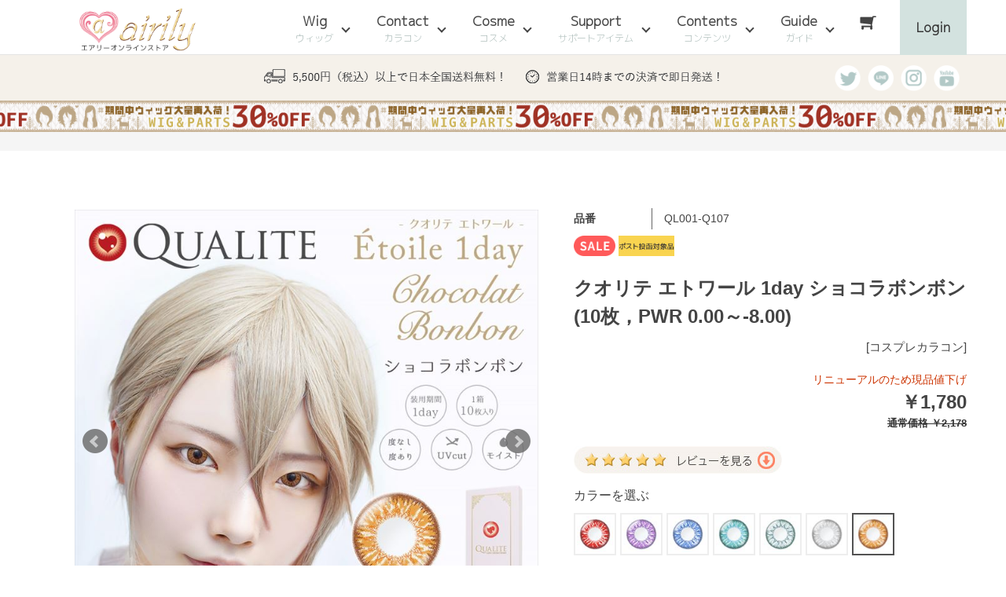

--- FILE ---
content_type: text/html; charset=utf-8
request_url: https://airily.jp/shop/g/gQL001-Q107/
body_size: 24815
content:
<!DOCTYPE html>
<html data-browse-mode="P" lang="ja" >
<head>
<meta charset="UTF-8">
<title>クオリテ エトワール 1day ショコラボンボン(10枚，PWR 0.00～-8.00)(度数　ｼｮｺﾗﾎﾞﾝﾎﾞﾝ): ColorContact -カラコン-｜エアリーオンラインストア　ウィッグ・カラコンのコスプレ総合専門店</title>
<link rel="canonical" href="https://airily.jp/shop/g/gQL001-Q105/">


<meta name="description" content="クオリテ エトワール 1day ショコラボンボン(10枚，PWR 0.00～-8.00)(度数　ｼｮｺﾗﾎﾞﾝﾎﾞﾝ)高品質でカラー豊富、多様なスタイルのウィッグを中心に、コスプレアイテムを豊富に取り揃える コスプレ総合専門店【エアリー】のオンラインストア。 営業日14時までの入金で即日発送＆税込5,500円以上で送">
<meta name="keywords" content="QL001-Q107,クオリテ エトワール 1day ショコラボンボン(10枚，PWR 0.00～-8.00),度数,ｼｮｺﾗﾎﾞﾝﾎﾞﾝウィッグ,カラコン,コスプレ,通販,専門店,販売,エアリー">

<meta name="wwwroot" content="" />
<meta name="rooturl" content="https://airily.jp" />
<meta name="viewport" content="width=1200">
<link rel="stylesheet" type="text/css" href="https://ajax.googleapis.com/ajax/libs/jqueryui/1.12.1/themes/ui-lightness/jquery-ui.min.css">
<link rel="stylesheet" type="text/css" href="/css/sys/reset.css">
<link rel="stylesheet" type="text/css" href="/css/sys/base.css">

<link rel="stylesheet" type="text/css" href="/css/sys/base_form.css" >
<link rel="stylesheet" type="text/css" href="/css/sys/base_misc.css" >
<link rel="stylesheet" type="text/css" href="/css/sys/layout.css" >
<link rel="stylesheet" type="text/css" href="/css/sys/block_icon_image.css"  >
<link rel="stylesheet" type="text/css" href="/css/sys/block_common.css" >
<link rel="stylesheet" type="text/css" href="/css/sys/block_customer.css" >
<link rel="stylesheet" type="text/css" href="/css/sys/block_goods.css" >
<link rel="stylesheet" type="text/css" href="/css/sys/block_order.css" >
<link rel="stylesheet" type="text/css" href="/css/sys/block_misc.css" >
<link rel="stylesheet" type="text/css" href="/css/sys/block_store.css" >
<link rel="stylesheet" type="text/css" href="/css/sys/block_no_code_cms.css" >
<script src="https://ajax.googleapis.com/ajax/libs/jquery/3.7.1/jquery.min.js" ></script>
<script src="https://ajax.googleapis.com/ajax/libs/jqueryui/1.14.1/jquery-ui.min.js?ver=20251201" ></script>


    <script src="https://code.jquery.com/jquery-migrate-1.4.1.min.js"></script>

<script src="/lib/jquery.cookie.js" ></script>
<script src="/lib/jquery.balloon.js" ></script>
<script src="/lib/goods/jquery.tile.min.js" ></script>
<script src="/lib/modernizr-custom.js" ></script>
<script src="/js/sys/tmpl.js" ></script>
<script src="/js/sys/msg.js?ver=20240731" ></script>
<script src="/js/sys/sys.js" ></script>
<script src="/js/sys/common.js" ></script>
<script src="/js/sys/search_suggest.js" ></script>
<script src="/js/sys/ui.js" ></script>






<link rel="stylesheet" type="text/css" href="/css/usr/base.css">
<link rel="stylesheet" type="text/css" href="/css/usr/layout.css">
<link rel="stylesheet" type="text/css" href="/css/usr/block.css?20230125">
<link rel="stylesheet" type="text/css" href="/css/usr/user.css?20241024">
<link rel="stylesheet" type="text/css" href="/css/usr/slick.css">
<link rel="stylesheet" type="text/css" href="/css/usr/color.css">
<script src="/js/usr/slick.min.js"></script>
<link rel="SHORTCUT ICON" href="/favicon.ico">
<link rel="stylesheet" type="text/css" href="https://maxcdn.bootstrapcdn.com/font-awesome/4.7.0/css/font-awesome.min.css">
<!-- etm meta -->
<meta property="etm:device" content="desktop" />
<meta property="etm:page_type" content="goods" />
<meta property="etm:cart_item" content="[]" />
<meta property="etm:attr" content="" />
<meta property="etm:goods_detail" content="{&quot;goods&quot;:&quot;QL001-Q107&quot;,&quot;category&quot;:&quot;Contact&quot;,&quot;name&quot;:&quot;クオリテ エトワール 1day ショコラボンボン(10枚，PWR 0.00～-8.00)&quot;,&quot;variation_name1&quot;:&quot;度数&quot;,&quot;variation_name2&quot;:&quot;ｼｮｺﾗﾎﾞﾝﾎﾞﾝ&quot;,&quot;item_code&quot;:&quot;QL001-Q107&quot;,&quot;backorder_fg&quot;:&quot;1&quot;,&quot;s_dt&quot;:&quot;2024/09/02 12:30:00&quot;,&quot;f_dt&quot;:&quot;&quot;,&quot;release_dt&quot;:&quot;&quot;,&quot;regular&quot;:&quot;0&quot;,&quot;set_fg&quot;:&quot;0&quot;,&quot;stock_status&quot;:&quot;1&quot;,&quot;price&quot;:&quot;1780&quot;,&quot;sale_fg&quot;:&quot;true&quot;,&quot;brand&quot;:&quot;&quot;,&quot;brand_name&quot;:&quot;&quot;,&quot;category_name&quot;:&quot;ColorContact -カラコン-&quot;,&quot;category_code1&quot;:&quot;Contact&quot;,&quot;category_name1&quot;:&quot;ColorContact -カラコン-&quot;,&quot;category_code2&quot;:&quot;Contact&quot;,&quot;category_name2&quot;:&quot;ColorContact -カラコン-&quot;,&quot;category_code3&quot;:&quot;Contact&quot;,&quot;category_name3&quot;:&quot;ColorContact -カラコン-&quot;,&quot;category_code4&quot;:&quot;Contact&quot;,&quot;category_name4&quot;:&quot;ColorContact -カラコン-&quot;}" />
<meta property="etm:goods_keyword" content="[{&quot;goods&quot;:&quot;QL001-Q107&quot;,&quot;stock&quot;:&quot;[コスプレカラコン]&quot;},{&quot;goods&quot;:&quot;QL001-Q107&quot;,&quot;stock&quot;:&quot;0.00～8.00&quot;},{&quot;goods&quot;:&quot;QL001-Q107&quot;,&quot;stock&quot;:&quot;0.00～-8.00)&quot;},{&quot;goods&quot;:&quot;QL001-Q107&quot;,&quot;stock&quot;:&quot;1DAY&quot;},{&quot;goods&quot;:&quot;QL001-Q107&quot;,&quot;stock&quot;:&quot;COLORCONTACT&quot;},{&quot;goods&quot;:&quot;QL001-Q107&quot;,&quot;stock&quot;:&quot;QL001Q107&quot;},{&quot;goods&quot;:&quot;QL001-Q107&quot;,&quot;stock&quot;:&quot;QL001-Q107&quot;},{&quot;goods&quot;:&quot;QL001-Q107&quot;,&quot;stock&quot;:&quot;QUALITE&quot;},{&quot;goods&quot;:&quot;QL001-Q107&quot;,&quot;stock&quot;:&quot;QUALITEワンデーUV&quot;},{&quot;goods&quot;:&quot;QL001-Q107&quot;,&quot;stock&quot;:&quot;イエロー・ブラウン系&quot;},{&quot;goods&quot;:&quot;QL001-Q107&quot;,&quot;stock&quot;:&quot;エトワール&quot;},{&quot;goods&quot;:&quot;QL001-Q107&quot;,&quot;stock&quot;:&quot;カラコン&quot;},{&quot;goods&quot;:&quot;QL001-Q107&quot;,&quot;stock&quot;:&quot;-カラコン-&quot;},{&quot;goods&quot;:&quot;QL001-Q107&quot;,&quot;stock&quot;:&quot;クオリテ&quot;},{&quot;goods&quot;:&quot;QL001-Q107&quot;,&quot;stock&quot;:&quot;ｼｮｺﾗﾎﾞﾝﾎﾞﾝ&quot;},{&quot;goods&quot;:&quot;QL001-Q107&quot;,&quot;stock&quot;:&quot;ショコラボンボン(10枚，PWR&quot;},{&quot;goods&quot;:&quot;QL001-Q107&quot;,&quot;stock&quot;:&quot;ショコラボンボン10枚，PWR&quot;},{&quot;goods&quot;:&quot;QL001-Q107&quot;,&quot;stock&quot;:&quot;度数&quot;}]" />
<meta property="etm:goods_event" content="[{&quot;event&quot;:&quot;Enstar36&quot;,&quot;name&quot;:&quot;あんスタ 天満 光 | 本能のままに生きるやんちゃアイドル&quot;,&quot;goods&quot;:&quot;QL001-Q107&quot;},{&quot;event&quot;:&quot;chain1&quot;,&quot;name&quot;:&quot;チェーンソーマン：デンジ：悪魔と契約した主人公&quot;,&quot;goods&quot;:&quot;QL001-Q107&quot;},{&quot;event&quot;:&quot;jujutsu4&quot;,&quot;name&quot;:&quot;呪霊祓いのダークファンタジー キャラ４&quot;,&quot;goods&quot;:&quot;QL001-Q107&quot;},{&quot;event&quot;:&quot;jujuMaki&quot;,&quot;name&quot;:&quot;呪霊祓いのダークファンタジー 原点 禪院 真希&quot;,&quot;goods&quot;:&quot;QL001-Q107&quot;},{&quot;event&quot;:&quot;Enstar18&quot;,&quot;name&quot;:&quot;あんスタ 乱 凪砂 | 浮世離れした万能アイドル&quot;,&quot;goods&quot;:&quot;QL001-Q107&quot;},{&quot;event&quot;:&quot;tokyo-r4&quot;,&quot;name&quot;:&quot;場地 圭介　：壱番隊隊長&quot;,&quot;goods&quot;:&quot;QL001-Q107&quot;},{&quot;event&quot;:&quot;jujuMai&quot;,&quot;name&quot;:&quot;呪霊祓いのダークファンタジー 禪院真依&quot;,&quot;goods&quot;:&quot;QL001-Q107&quot;},{&quot;event&quot;:&quot;tokyor21&quot;,&quot;name&quot;:&quot;千堂 敦　　：同中の不良メンバーのリーダー的存在&quot;,&quot;goods&quot;:&quot;QL001-Q107&quot;},{&quot;event&quot;:&quot;chain7&quot;,&quot;name&quot;:&quot;チェーンソーマン：東山コベニ：臆病な新人ハンター&quot;,&quot;goods&quot;:&quot;QL001-Q107&quot;},{&quot;event&quot;:&quot;PSMshino&quot;,&quot;name&quot;:&quot;プロジェクトセカイ 東雲絵名&quot;,&quot;goods&quot;:&quot;QL001-Q107&quot;},{&quot;event&quot;:&quot;jujutsu6&quot;,&quot;name&quot;:&quot;呪霊祓いのダークファンタジー キャラ６&quot;,&quot;goods&quot;:&quot;QL001-Q107&quot;},{&quot;event&quot;:&quot;RankCon&quot;,&quot;name&quot;:&quot;ランキング -カラコン-&quot;,&quot;goods&quot;:&quot;QL001-Q107&quot;},{&quot;event&quot;:&quot;jujuKugi&quot;,&quot;name&quot;:&quot;呪霊祓いのダークファンタジー 釘崎&quot;,&quot;goods&quot;:&quot;QL001-Q107&quot;},{&quot;event&quot;:&quot;holo9&quot;,&quot;name&quot;:&quot;ホロライブ 戌神ころね：パン屋さんの犬&quot;,&quot;goods&quot;:&quot;QL001-Q107&quot;},{&quot;event&quot;:&quot;Enstar35&quot;,&quot;name&quot;:&quot;あんスタ 真白 友也 | 常識人で普通の新リーダー&quot;,&quot;goods&quot;:&quot;QL001-Q107&quot;},{&quot;event&quot;:&quot;tokyor20&quot;,&quot;name&quot;:&quot;佐野 エマ　：副総長に恋するセクシーな女の子&quot;,&quot;goods&quot;:&quot;QL001-Q107&quot;},{&quot;event&quot;:&quot;Enstar32&quot;,&quot;name&quot;:&quot;あんスタ 乙狩 アドニス | 寡黙なハーフアイドル&quot;,&quot;goods&quot;:&quot;QL001-Q107&quot;},{&quot;event&quot;:&quot;blue3&quot;,&quot;name&quot;:&quot;ブルーロック 國神錬介:強靭なフィジカルを持つ好青年&quot;,&quot;goods&quot;:&quot;QL001-Q107&quot;},{&quot;event&quot;:&quot;Enstar09&quot;,&quot;name&quot;:&quot;あんスタ 守沢 千秋 | ヒーローに憧れるレッド担当&quot;,&quot;goods&quot;:&quot;QL001-Q107&quot;},{&quot;event&quot;:&quot;holo12&quot;,&quot;name&quot;:&quot;ホロライブ 兎田ぺこら：ニンジンが大好きなうさ耳の女の子&quot;,&quot;goods&quot;:&quot;QL001-Q107&quot;},{&quot;event&quot;:&quot;blue5&quot;,&quot;name&quot;:&quot;ブルーロック 凪誠士郎：サッカー歴半年の天才ストライカー&quot;,&quot;goods&quot;:&quot;QL001-Q107&quot;},{&quot;event&quot;:&quot;heroac18&quot;,&quot;name&quot;:&quot;ヒロアカ 僕のヒーローアカデミア ホークス&quot;,&quot;goods&quot;:&quot;QL001-Q107&quot;},{&quot;event&quot;:&quot;PSPazu&quot;,&quot;name&quot;:&quot;プロジェクトセカイ 小豆沢こはね&quot;,&quot;goods&quot;:&quot;QL001-Q107&quot;},{&quot;event&quot;:&quot;jujuRika&quot;,&quot;name&quot;:&quot;呪霊祓いのダークファンタジー 原点 祈本 里香&quot;,&quot;goods&quot;:&quot;QL001-Q107&quot;},{&quot;event&quot;:&quot;heroac06&quot;,&quot;name&quot;:&quot;ヒロアカ 僕のヒーローアカデミア 麗日 お茶子&quot;,&quot;goods&quot;:&quot;QL001-Q107&quot;},{&quot;event&quot;:&quot;QL001&quot;,&quot;name&quot;:&quot;クオリテ エトワール 1day&quot;,&quot;goods&quot;:&quot;QL001-Q107&quot;},{&quot;event&quot;:&quot;Enstar11&quot;,&quot;name&quot;:&quot;あんスタ 南雲 鉄虎 | 男の中の男を目指すブラック担当&quot;,&quot;goods&quot;:&quot;QL001-Q107&quot;}]" />
<meta property="etm:goods_genre" content="[{&quot;genre&quot;:&quot;Cyel&quot;,&quot;name&quot;:&quot;イエロー・ブラウン系&quot;,&quot;goods&quot;:&quot;QL001-Q107&quot;}]" />


<script src="/js/usr/generatecontents.js?2024"></script>

<!-- 20220801 add font //START -->
<link rel="preconnect" href="https://fonts.googleapis.com">
<link rel="preconnect" href="https://fonts.gstatic.com" crossorigin>
<link href="https://fonts.googleapis.com/css2?family=M+PLUS+1p:wght@300&display=swap" rel="stylesheet">

<!-- Google Tag Manager -->
<script>(function(w,d,s,l,i){w[l]=w[l]||[];w[l].push({'gtm.start':
new Date().getTime(),event:'gtm.js'});var f=d.getElementsByTagName(s)[0],
j=d.createElement(s),dl=l!='dataLayer'?'&l='+l:'';j.async=true;j.src=
'https://www.googletagmanager.com/gtm.js?id='+i+dl;f.parentNode.insertBefore(j,f);
})(window,document,'script','dataLayer','GTM-T5MRPFN');</script>
<!-- End Google Tag Manager -->

<!-- Global site tag (gtag.js) - Google Analytics -->
<script async src="https://www.googletagmanager.com/gtag/js?id=G-K4E9FXL8KH"></script>
<script>
  const tracking_code = "G-K4E9FXL8KH";
  window.dataLayer = window.dataLayer || [];
  function gtag(){dataLayer.push(arguments);}
  gtag('js', new Date());
  gtag('config', tracking_code, { send_page_view: false });
window.onload = function(){
  var mailDom = document.getElementsByName('uid');
  var pwdDom = document.getElementsByName('pwd');
  var certDom = document.getElementsByName('cert_key');
  if(!((mailDom.length > 0 && pwdDom.length > 0) || certDom.length > 0)) {
    gtag('config', tracking_code);
  }
};
</script>

<!-- リマーケティング タグの Google コード  start 20150619--><script type="text/javascript">
/* <![CDATA[ */
var google_conversion_id = 997956275;
var google_custom_params = window.google_tag_params;
var google_remarketing_only = true;
/* ]]> */
</script><script type="text/javascript" src="//www.googleadservices.com/pagead/conversion.js">
</script><noscript>
<div style="display:inline;">
<img height="1" width="1" style="border-style:none;" alt="" src="//googleads.g.doubleclick.net/pagead/viewthroughconversion/997956275/?value=0&amp;guid=ON&amp;script=0"/>
</div>
</noscript><!-- リマーケティング タグの Google コード end -->

<!--Google search　console-->
<meta name="google-site-verification" content="tm4UiEiMOxtgK-ZIIZFS-X62MjRs7kqOJyZIQYN3if0" />

<!--ノートンセーフWeb-->
<meta name="norton-safeweb-site-verification" content="6-eg1r-ga9ntcw88pi6ri5im6rv6bwdi6h3hv2nfuppcu6rx6w1yl7cgdmywtmarfq8zfsnrhulwu8pwiwf5ti186ms3vchagi9w2m4zk9qm3wtlrdugsj59jm7whqta" />

<!-- facebook 広告計測 -->
<meta name="facebook-domain-verification" content="uely3pi478kiicbenh5an2tz5lmoao" />

<!-- WorldShopping Checkout -->
<script type="text/javascript" charset="UTF-8" async="true" src="https://checkout-api.worldshopping.jp/v1/script?token=airily_jp"></script>
<!-- End WorldShopping Checkout -->

<!-- AIデジタルスタッフ -->
<link rel="stylesheet" href="https://chatbot.ecbeing.io/data/chatbot.css">
<script id="ai-chatbot" src="https://chatbot.ecbeing.io/data/chatbot.js" charset="utf-8" data-chatbottenantcode="airily"></script>


<script src="/js/usr/goods.js"></script>
<script src="/js/usr/user.js"></script>
<!-- etm meta -->
<script src="/js/sys/goods_ajax_cart.js"></script>
<script src="/js/sys/goods_ajax_bookmark.js"></script>
<script src="/js/sys/goods_ajax_quickview.js"></script>









<script type="text/javascript" src="/js/sys/goods_list_ajax_bookmark.js" defer></script>


</head>
<body class="page-goods" >



<div id="fb-root"></div>
<script>(function(d, s, id) {
  var js, fjs = d.getElementsByTagName(s)[0];
  if (d.getElementById(id)) return;
  js = d.createElement(s); js.id = id;
  js.src = "//connect.facebook.net/ja_JP/sdk.js#xfbml=1&version=v2.3";
  fjs.parentNode.insertBefore(js, fjs);
}(document, 'script', 'facebook-jssdk'));
</script>

<div class="wrapper">
	
		
		
				<!-- header -->
<div class="header-pt2" id="header-wrapper">
<header id="header" class="pane-header active">
	<div class="container">
		<div class="block-header-logo">
			<a class="block-header-logo--link" href="/shop"><img class="block-header-logo--img" alt="エアリーオンラインストア　ウィッグ・カラコンのコスプレ総合専門店" src="/img/usr/common/sitelogo_airily.png?202504"></a>
		</div>
		<nav class="pane-globalnav">
			<div class="container">
				<div class="block-globalnav">
					<ul class="block-globalnav--item-list">
						<li class="js-animation-hover">
							<h2><a href="/shop/r/rWig/">Wig<br><b>ウィッグ</b></a></h2>
							<div class="block-globalnav-menu">
								<div class="inner">
									<div class="block-globalnav-menu-main">
										<div class="gNavLayout gNavSeparate" id="wigGNavList">
											<div class="gNavSeparateBox">
												<h3><a href="/shop/r/rW-Color/">Color Search<span>色から探す</span></a></h3>
												<ul class="gNavTextList">
													<li><a href="/shop/shop/r/rW-wht/"><span class="genreNameText">ホワイト＆シルバー</span><figure class="imgThumb"><img src="/img/genre/3/w-wht.jpg" alt="ホワイト＆シルバー"></figure></a></li>
													<li><a href="/shop/shop/r/rW-gryblk/"><span class="genreNameText">グレー＆ブラック</span><figure class="imgThumb"><img src="/img/genre/3/w-gryblk.jpg" alt="グレー＆ブラック"></figure></a></li>
													<li><a href="/shop/shop/r/rW-Brn/"><span class="genreNameText">ブラウン</span><figure class="imgThumb"><img src="/img/genre/3/w-brn.jpg" alt="ブラウン"></figure></a></li>
													<li><a href="/shop/shop/r/rW-Gld/"><span class="genreNameText">ゴールド</span><figure class="imgThumb"><img src="/img/genre/3/w-gld.jpg" alt="ゴールド"></figure></a></li>
													<li><a href="/shop/shop/r/rW-YelOra/"><span class="genreNameText">イエロー＆オレンジ</span><figure class="imgThumb"><img src="/img/genre/3/w-yelora.jpg" alt="イエロー＆オレンジ"></figure></a></li>
													<li><a href="/shop/shop/r/rW-Red/"><span class="genreNameText">レッド</span><figure class="imgThumb"><img src="/img/genre/3/w-red.jpg" alt="レッド"></figure></a></li>
													<li><a href="/shop/shop/r/rW-Pnk/"><span class="genreNameText">ピンク</span><figure class="imgThumb"><img src="/img/genre/3/w-pnk.jpg" alt="ピンク"></figure></a></li>
													<li><a href="/shop/shop/r/rW-Pur/"><span class="genreNameText">パープル</span><figure class="imgThumb"><img src="/img/genre/3/w-pur.jpg" alt="パープル"></figure></a></li>
													<li><a href="/shop/shop/r/rW-Blu/"><span class="genreNameText">ブルー</span><figure class="imgThumb"><img src="/img/genre/3/w-blu.jpg" alt="ブルー"></figure></a></li>
													<li><a href="/shop/shop/r/rW-Grn/"><span class="genreNameText">グリーン</span><figure class="imgThumb"><img src="/img/genre/3/w-grn.jpg" alt="グリーン"></figure></a></li>
												</ul>
											</div>
											<div class="gNavSeparateBox">
												<h3><a href="/shop/r/rShort/">Short Wig<span>ショートウィッグ</span></a></h3>
												<ul class="gNavTextList">
													<li><a href="/shop/r/rWS000/"><span class="genreNameText">イージーショート</span><figure class="imgThumb"><img src="/img/genre/3/90_ws000.png" alt="イージーショート"></figure></a></li>
													<li><a href="/shop/r/rWS011/"><span class="genreNameText">ミディショート</span><figure class="imgThumb"><img src="/img/genre/3/90_ws011.png" alt="ミディショート"></figure></a></li>
													<li><a href="/shop/r/rWS010/"><span class="genreNameText">カスタムショート</span><figure class="imgThumb"><img src="/img/genre/3/90_ws010.png" alt="カスタムショート"></figure></a></li>
													<li><a href="/shop/r/rWS003/"><span class="genreNameText">エアリーボブ</span><figure class="imgThumb"><img src="/img/genre/3/90_ws003.png" alt="エアリーボブ"></figure></a></li>
													<li><a href="/shop/r/rWSF002/"><span class="genreNameText">エアリーボブ（ﾌﾛﾝﾄﾚｰｽ）</span><figure class="imgThumb"><img src="/img/genre/3/90_wsf002.png" alt="エアリーボブ（ﾌﾛﾝﾄﾚｰｽ）"></figure></a></li>
													<li><a href="/shop/r/rWS002/"><span class="genreNameText">ウルフベース</span><figure class="imgThumb"><img src="/img/genre/3/90_ws002.png" alt="ウルフベース"></figure></a></li>
													<li><a href="/shop/r/rWSF001/"><span class="genreNameText">ウルフベース（ﾌﾛﾝﾄﾚｰｽ）</span><figure class="imgThumb"><img src="/img/genre/3/90_wsf001.png" alt="ウルフベース（ﾌﾛﾝﾄﾚｰｽ）"></figure></a></li>
													<li><a href="/shop/r/rWS008/"><span class="genreNameText">フォックスベース</span><figure class="imgThumb"><img src="/img/genre/3/90_ws008.png" alt="フォックスベース"></figure></a></li>
													<li><a href="/shop/r/rWS004/"><span class="genreNameText">ライオンベース</span><figure class="imgThumb"><img src="/img/genre/3/90_ws004.png" alt="ライオンベース"></figure></a></li>
													<li><a href="/shop/r/rWS005/"><span class="genreNameText">ネオオールバック</span><figure class="imgThumb"><img src="/img/genre/3/90_ws005.png" alt="ネオオールバック"></figure></a></li>
													<li><a href="/shop/r/rWS006/"><span class="genreNameText">エンジェルカール</span><figure class="imgThumb"><img src="/img/genre/3/90_ws006.png" alt="エンジェルカール"></figure></a></li>
													<li><a href="/shop/r/rSP001/"><span class="genreNameText">プリンスカール</span><figure class="imgThumb"><img src="/img/genre/3/90_sp001.png" alt="プリンスカール"></figure></a></li>
												</ul>
											</div>
											<div class="gNavSeparateBox">
												<h3><a href="/shop/r/rMedium/">Medium Wig<span>ミディアムウィッグ</span></a></h3>
												<ul class="gNavTextList">
													<li><a href="/shop/r/rWM005/"><span class="genreNameText">フラワーボブVer.2</span><figure class="imgThumb"><img src="/img/genre/3/90_wm005.png" alt="フラワーボブVer.2"></figure></a></li>
													<li><a href="/shop/r/rWM003/"><span class="genreNameText">ミディアムVer.3</span><figure class="imgThumb"><img src="/img/genre/3/90_wm003.png" alt="ミディアムVer.3"></figure></a></li>
													<li><a href="/shop/r/rWM006/"><span class="genreNameText">クールミディアム</span><figure class="imgThumb"><img src="/img/genre/3/90_wm006.png" alt="クールミディアム"></figure></a></li>
													<li><a href="/shop/r/rWS007/"><span class="genreNameText">ウルフベース2nd</span><figure class="imgThumb"><img src="/img/genre/3/90_ws007.png" alt="ウルフベース2nd"></figure></a></li>
													<li><a href="/shop/r/rVS004/"><span class="genreNameText">ツートーンボブ</span><figure class="imgThumb"><img src="/img/genre/3/90_vs004.png" alt="ツートーンボブ"></figure></a></li>
												</ul>
												<h3><a href="/shop/r/rLace/">Lace Wig<span>レースウィッグ</span></a></h3>
												<ul class="gNavTextList">
													<li><a href="/shop/r/rWSF002/"><span class="genreNameText">エアリーボブ(ﾌﾛﾝﾄﾚｰｽ)</span><figure class="imgThumb"><img src="/img/genre/3/90_wsf002.png" alt="エアリーボブ（ﾌﾛﾝﾄﾚｰｽ）"></figure></a></li>
													<li><a href="/shop/r/rWSF001/"><span class="genreNameText">ウルフベース(ﾌﾛﾝﾄﾚｰｽ)</span><figure class="imgThumb"><img src="/img/genre/3/90_wsf001.png" alt="ウルフベース（ﾌﾛﾝﾄﾚｰｽ）"></figure></a></li>
													<li><a href="/shop/r/rWLF003/"><span class="genreNameText">ワンレンマルチ（ﾌﾛﾝﾄﾚｰｽ）</span><figure class="imgThumb"><img src="/img/genre/3/90_wl010wlf003.png" alt="ワンレンマルチ（ﾌﾛﾝﾄﾚｰｽ）"></figure></a></li>
													<li><a href="/shop/r/rWLF001/"><span class="genreNameText">ｴﾝｼﾞｪﾙｽﾄﾚｰﾄ(ﾌﾛﾝﾄﾚｰｽ)</span><figure class="imgThumb"><img src="/img/genre/3/90_wlf001.png" alt="ｴﾝｼﾞｪﾙｽﾄﾚｰﾄ（ﾌﾛﾝﾄﾚｰｽ）"></figure></a></li>
													<li><a href="/shop/r/rWLF002/"><span class="genreNameText">センターパートロング</span><figure class="imgThumb"><img src="/img/genre/3/90_wlf002.png" alt="センターパートロング"></figure></a></li>
													<li><a href="/shop/r/rWK081011/"><span class="genreNameText">生え際パーツ(ﾌﾛﾝﾄﾚｰｽ)</span><figure class="imgThumb"><img src="/img/genre/3/90_wk08.png" alt="生え際パーツ(ﾌﾛﾝﾄﾚｰｽ)"></figure></a></li>
													<li><a href="/shop/r/rWK13/"><span class="genreNameText">ポイントウィッグ(ﾂﾑｼﾞﾚｰｽ)</span><figure class="imgThumb"><img src="/img/genre/3/90_wk13.png" alt="ポイントウィッグ(ﾂﾑｼﾞﾚｰｽ)"></figure></a></li>
												</ul>
											</div>
											<div class="gNavSeparateBox">
												<h3><a href="/shop/r/rLong/">Long Wig<span>ロングウィッグ</span></a></h3>
												<ul class="gNavTextList">
													<li><a href="/shop/r/rWL010/"><span class="genreNameText">ワンレンマルチ</span><figure class="imgThumb"><img src="/img/genre/3/90_wl010wlf003.png" alt="ワンレンマルチ"></figure></a></li>
													<li><a href="/shop/r/rWLF003/"><span class="genreNameText">ワンレンマルチ（ﾌﾛﾝﾄﾚｰｽ）</span><figure class="imgThumb"><img src="/img/genre/3/90_wl010wlf003.png" alt="ワンレンマルチ（ﾌﾛﾝﾄﾚｰｽ）"></figure></a></li>
													<li><a href="/shop/r/rWL002/"><span class="genreNameText">ロングレイヤーVer.2</span><figure class="imgThumb"><img src="/img/genre/3/90_wl002.png" alt="ロングレイヤーVer.2"></figure></a></li>
													<li><a href="/shop/r/rWL003/"><span class="genreNameText">ロングストレート</span><figure class="imgThumb"><img src="/img/genre/3/90_wl003.png" alt="ロングストレート"></figure></a></li>
													<li><a href="/shop/r/rWL008/"><span class="genreNameText">ダブルウルフ</span><figure class="imgThumb"><img src="/img/genre/3/90_wl008.png" alt="ダブルウルフ"></figure></a></li>
													<li><a href="/shop/r/rWL005/"><span class="genreNameText">ベリーロング</span><figure class="imgThumb"><img src="/img/genre/3/90_wl005.png" alt="ベリーロング"></figure></a></li>
													<li><a href="/shop/r/rWL007/"><span class="genreNameText">スプラッシュシャワー</span><figure class="imgThumb"><img src="/img/genre/3/90_wl007.png" alt="スプラッシュシャワー"></figure></a></li>	
													<li><a href="/shop/r/rWL006/"><span class="genreNameText">ハニーウェーブ</span><figure class="imgThumb"><img src="/img/genre/3/90_wl006.png" alt="ハニーウェーブ"></figure></a></li>
													<li><a href="/shop/r/rWLF001/"><span class="genreNameText">ｴﾝｼﾞｪﾙｽﾄﾚｰﾄ(ﾌﾛﾝﾄﾚｰｽ)</span><figure class="imgThumb"><img src="/img/genre/3/90_wlf001.png" alt="ｴﾝｼﾞｪﾙｽﾄﾚｰﾄ(ﾌﾛﾝﾄﾚｰｽ)"></figure></a></li>
													<li><a href="/shop/r/rWLF002/"><span class="genreNameText">センターパートロング</span><figure class="imgThumb"><img src="/img/genre/3/90_wlf002.png" alt="センターパートロング"></figure></a></li>
													<li><a href="/shop/r/rWL009/"><span class="genreNameText">アルティメットロング</span><figure class="imgThumb"><img src="/img/genre/3/90_wl009.png" alt="アルティメットロング"></figure></a></li>
												</ul>
												<h3><a href="/shop/r/rStyled">Styled Wig<span>セット済みウィッグ</span></a></h3>
												<ul class="gNavTextList">
													<li><a href="/shop/r/rWE001/"><span class="genreNameText">ポニーベース</span><figure class="imgThumb"><img src="/img/genre/3/90_we001.png" alt="ポニーベース"></figure></a></li>
												</ul>
											</div>
											<div class="gNavSeparateBox">
												<h3><a href="/shop/r/rParts/">Parts Wig<span>パーツウィッグ</span></a></h3>
												<ul class="gNavTextList">
													<li><a href="/shop/r/rWK01/"><span class="genreNameText">毛束</span><figure class="imgThumb"><img src="/img/genre/3/90_wk01.png" alt="毛束"></figure></a></li>
													<li><a href="/shop/r/rWK1415/"><span class="genreNameText">ダブル毛束</span><figure class="imgThumb"><img src="/img/genre/3/90_wk1415.png" alt="ダブル毛束"></figure></a></li>
													<li><a href="/shop/r/rWK02/"><span class="genreNameText">バンス</span><figure class="imgThumb"><img src="/img/genre/3/90_wk02.png" alt="バンス"></figure></a></li>
													<li><a href="/shop/r/rWK12/"><span class="genreNameText">スマートバンス</span><figure class="imgThumb"><img src="/img/genre/3/90_wk12.png" alt="スマートバンス"></figure></a></li>
													<li><a href="/shop/r/rWK09/"><span class="genreNameText">サイドメイクパーツ</span><figure class="imgThumb"><img src="/img/genre/3/90_wk09.png" alt="サイドメイクパーツ"></figure></a></li>
													<li><a href="/shop/r/rWK081011/"><span class="genreNameText">生え際パーツ(ﾌﾛﾝﾄﾚｰｽ)</span><figure class="imgThumb"><img src="/img/genre/3/90_wk08.png" alt="生え際パーツ(ﾌﾛﾝﾄﾚｰｽ)"></figure></a></li>
													<li><a href="/shop/r/rWK13/"><span class="genreNameText">ポイントウィッグ(ﾂﾑｼﾞﾚｰｽ)</span><figure class="imgThumb"><img src="/img/genre/3/90_wk13.png" alt="ポイントウィッグ(ﾂﾑｼﾞﾚｰｽ)"></figure></a></li>
													<li><a href="/shop/r/rWK06/"><span class="genreNameText">スパークショートバンス</span><figure class="imgThumb"><img src="/img/genre/3/90_wk06.png" alt="スパークショートバンス"></figure></a></li>
													<li><a href="/shop/r/rCChart/"><span class="genreNameText">ｶｽﾀﾏｲｽﾞｶﾗｰﾁｬｰﾄ</span><figure class="imgThumb"><img src="/img/genre/3/90_k0910.png" alt="カスタマイズカラーチャート"></figure></a></li>
												</ul>
												<figure class="imgBnr"><a href="/shop/pages/artiswitch.aspx"><img src="/img/bnr/index/900_artiswitch.jpg?" alt="アーティスウィッチ　コラボ　ウィッグ・カラコン" width="100%" style="margin-bottom: 10px;"><br><span style="line-height: 1.5; font-size: 12px;">&#8811;&nbsp;アーティスウィッチコラボウィッグ</span></a></figure>

											</div>
										</div>
									</div>
								</div>
							</div>
						</li>
						<li class="js-animation-hover">
							<h2><a href="/shop/r/rContact/">Contact<br><b>カラコン</b></a></h2>
							<div class="block-globalnav-menu">
								<div class="inner">
									<div class="block-globalnav-menu-main">
										<div class="gNavLayout gNavSeparate">
											<div class="gNavSeparateBox">
												<h3><a href="/shop/r/rQL001/"><span><b>クオリテ エトワール 1day</b></span></a></h3>
												<figure class="imgBnr"><a href="/shop/r/rQL001/"><img src="/img/bnr/genre/900_etoile_11color_resale.jpg" alt="クオリテ エトワール 1day" width="100%"></a></figure>
											</div>
											<div class="gNavSeparateBox">
												<h3><a href="/shop/r/rOutCon/"><span><b>クオリテ アウトレット</b></span></a></h3>
												<figure class="imgBnr"><a href="/shop/r/rOutCon/"><img src="/img/bnr/genre/900_outlet_contact.jpg" alt="クオリテ アウトレット カラコン" width="100%"></a></figure>
											</div>
											<div class="gNavSeparateBox">
												<h3><a href="/shop/r/rC-colors/">Color Search<span>色から探す</span></a></h3>
												<ul class="gNavTextList gNavContactColorList">
													<li><a href="/shop/r/rCred/"><span class="genreNameText">レッド・ピンク系</span><figure class="imgThumb"><img src="/img/usr/genre/350_c_color_pink.png" alt="レッド・ピンク系"></figure></a></li>
													<li><a href="/shop/r/rCpur/"><span class="genreNameText">パープル系</span><figure class="imgThumb"><img src="/img/usr/genre/350_c_color_purple.png" alt="パープル系"></figure></a></li>
													<li><a href="/shop/r/rCblu/"><span class="genreNameText">ブルー系</span><figure class="imgThumb"><img src="/img/usr/genre/350_c_color_blue.png" alt="ブルー系"></figure></a></li>
													<li><a href="/shop/r/rCgrn/"><span class="genreNameText">グリーン系</span><figure class="imgThumb"><img src="/img/usr/genre/350_c_color_green.png" alt="グリーン系"></figure></a></li>
													<li><a href="/shop/r/rCyel/"><span class="genreNameText">イエロー・ブラウン系</span><figure class="imgThumb"><img src="/img/usr/genre/350_c_color_yellow.png" alt="イエロー・ブラウン系"></figure></a></li>
													<li><a href="/shop/r/rCgry/"><span class="genreNameText">グレー・ホワイト系</span><figure class="imgThumb"><img src="/img/usr/genre/350_c_color_gray.png" alt="グレー・ホワイト系"></figure></a></li>
												</ul>
											</div>
											<div class="gNavSeparateBox">
												<h3>About Color Contacts<span>カラコンについて</span></h3>
												<ul class="gNavTextList">
													<li><a href="/shop/pages/contactfaq.aspx">カラコン取り扱い方法</a></li>
												</ul>
												<figure class="imgBnr"><a href="/shop/r/rOutCon/"><img src="/img/bnr/genre/900_450_qualite_outlet.jpg" alt="アウトレットカラコン" width="100%" style="margin-bottom: 5px;"><span style="line-height: 1.5; font-size: 12px;">&#8811;&nbsp;アウトレットカラコン</span></a></figure>
											</div>
										</div>
									</div>
								</div>
							</div>
						</li>
						<li class="js-animation-hover">
							<h2><a href="/shop/r/rCosme/">Cosme<br><b>コスメ</b></a></h2>
							<div class="block-globalnav-menu">
								<div class="inner">
									<div class="block-globalnav-menu-main">
										<div class="gNavLayout gNavSeparate" id="cosmeGNavList">
											<div class="gNavSeparateBox">
												<h3><a href="=/shop/r/rMsqM/"><span><b>マスカレイドマジック</b></span></a></h3>
												<figure class="imgBnr"><a href="/shop/r/rMsqM/"><img src="/img/bnr/genre/900_cosme_mm.jpg" alt="マスカレイドマジック" width="100%"></a></figure>
											</div>
											<div class="gNavSeparateBox">
												<h3><a href="/shop/r/rClrCosme/"><span><b>カラーメイクコスメ</b></span></a></h3>
												<figure class="imgBnr"><a href="/shop/r/rClrCosme/"><img src="/img/bnr/genre/900_colormakecosme.jpg" alt="カラーメイクコスメ" width="100%"></a></figure>
											</div>
											<div class="gNavSeparateBox"><div>
												<dl class="gNavBnrTextList">
													<dd><figure class="imgBnr50"><a href="/shop/r/rMeiko/"><img src="/img/usr/genre/thumb_nav_meiko.jpg" alt="MEIKO" width="100%"></a></figure></dd>
													<dt><a href="/shop/r/rMeiko/">MEIKO</a></dt>
												</dl>
												<dl class="gNavBnrTextList">
													<dd><figure class="imgBnr50"><a href="/shop/r/rMakeC/"><img src="/img/usr/genre/thumb_nav_makecover.jpg" alt="MAKECOVER" width="100%"></a></figure></dd>
													<dt><a href="/shop/r/rMakeC/">MAKECOVER</a></dt>
												</dl></div>
											</div>
											<div class="gNavSeparateBox">
												<ul class="gNavTextList">
													<li><a href="/shop/r/rTaping/"><span class="genreNameText">コスプレテーピング</span><figure class="imgThumb"><img src="/img/genre/3/90_cosme_taping.png" alt="コスプレテーピング コスプレ コスメ"></figure></a></li>
<!--													<li><a href="/shop/r/rSPmake/"><span class="genreNameText">特殊メイク</span><figure class="imgThumb"><img src="/img/genre/3/90_cosme_spmake.png" alt="特殊メイク コスプレ コスメ"></figure></a></li> -->
													<li><a href="/shop/r/rBasemake/"><span class="genreNameText">ベースメイク</span><figure class="imgThumb"><img src="/img/genre/3/90_cosme_basemake.png" alt="ベースメイク コスプレ コスメ"></figure></a></li>
													<li><a href="/shop/r/rEyemake/"><span class="genreNameText">アイメイク</span><figure class="imgThumb"><img src="/img/genre/3/90_cosme_eyemake.png" alt="アイメイク コスプレ コスメ"></figure></a></li>
													<li><a href="/shop/r/rLipmake/"><span class="genreNameText">リップメイク</span><figure class="imgThumb"><img src="/img/genre/3/90_cosme_ripmake.png" alt="リップメイク コスプレ コスメ"></figure></a></li>
													<li><a href="/shop/r/rHiLight"><span class="genreNameText">シャドウ・ハイライト</span><figure class="imgThumb"><img src="/img/genre/3/90_cosme_hilight.png" alt="シャドウ・ハイライト コスプレ コスメ"></figure></a></li>
													<li><a href="/shop/r/rCosSprt/"><span class="genreNameText">メイクサポートアイテム</span><figure class="imgThumb"><img src="/img/genre/3/90_cosme_cossprt.png" alt="メイクサポートアイテム コスプレ コスメ"></figure></a></li>
													<li><a href="/shop/r/rMakeupC/"><span class="genreNameText">メイク崩れ防止アイテム</span><figure class="imgThumb"><img src="/img/genre/3/90_cosme_makec.png" alt="メイク崩れ防止アイテム コスプレ コスメ"></figure></a></li>
												</ul>
											</div>
										</div>
									</div>
								</div>
							</div>
						</li>
						<li class="js-animation-hover">
							<h2><a href="/shop/r/rSupport/">Support<br><b>サポートアイテム</b></a></h2>
							<div class="block-globalnav-menu">
								<div class="inner">
									<div class="block-globalnav-menu-main">
										<div class="gNavLayout gNavSeparate" id="supGNavList">
											<div class="gNavSeparateBox">
												<h3><a href="/shop/e/ediy/"><span><b>お役立ちアイテム</b></span></a></h3>
												<figure class="imgBnr"><a href="/shop/e/ediy/"><img src="/img/bnr/750_wigarrange.jpg" alt="お役立ちアイテム" width="100%"></a></figure>
												<h3><a href="/shop/e/ebrush/"><span><b>ブラシの特徴まとめ</b></span></a></h3>
												<figure class="imgBnr"><a href="/shop/e/ebrush/"><img src="/img/bnr/index/900_brush.jpg" alt="ブラシの特徴まとめ" width="100%"></a></figure>
											</div>
											<div class="gNavSeparateBox">
												<h3><a href="/shop/r/rStrage/"><span><b>ストレージアイテム</b></span></a></h3>
												<figure class="imgBnr"><a href="/shop/r/rStrage/"><img src="/img/bnr/genre/900_strage.jpg" alt="撮影アイテム" width="100%"></a></figure>
												<h3><a href="/shop/r/rAwasegai/"><span><b>あわせ買いおすすめｱｲﾃﾑ</b></span></a></h3>
												<figure class="imgBnr"><a href="/shop/r/rAwasegai/"><img src="/img/bnr/genre/900_awasegai.jpg" alt="あわせ買いおすすめアイテム" width="100%"></a></figure>
											</div>
											<div class="gNavSeparateBox">
												<h3><a href="/shop/r/rCChart/"><span><b>カラーチャート</b></span></a></h3>
												<figure class="imgBnr"><a href="/shop/r/rCChart/"><img src="/img/bnr/genre/900_colorchart.jpg" alt="カラーチャート" width="100%"></a></figure>
												<h3><a href="/shop/e/eAssist/"><span><b>アシストアイテム特集</b></span></a></h3>
												<figure class="imgBnr"><a href="/shop/e/eAssist/"><img src="/img/bnr/genre/900_assist.jpg" alt="アシストアイテム特集" width="100%"></a></figure>
											</div>
											<div class="gNavSeparateBox">
												<ul class="gNavTextList">
													<li><a href="/shop/r/rCosGoods/"><span class="genreNameText">コスプレ雑貨</span><figure class="imgThumb"><img src="/img/genre/3/90_sup_cosgoods.png" alt="コスプレ雑貨 コスプレ サポート グッズ"></figure></a></li>
													<li><a href="/shop/r/rHomeCos"><span class="genreNameText">宅コス・撮影アイテム</span><figure class="imgThumb"><img src="/img/genre/3/90_sup_homecos.png" alt="宅コス・撮影アイテム コスプレ サポート グッズ"></figure></a></li>
													<li><a href="/shop/r/rWigArran/"><span class="genreNameText">お役立ちアイテム</span><figure class="imgThumb"><img src="/img/genre/3/90_sup_wigarran.png" alt="お役立ちアイテム コスプレ サポート グッズ"></figure></a></li>
<!--													<li><a href="/shop/r/rInner/"><span class="genreNameText">衣装・インナー</span><figure class="imgThumb"><img src="/img/genre/3/90_sup_inner.png" alt="衣装・インナー コスプレ サポート グッズ"></figure></a></li> -->
													<li><a href="/shop/r/rStrage/"><span class="genreNameText">ストレージアイテム</span><figure class="imgThumb"><img src="/img/genre/3/90_sup_bag.png" alt="バッグ類 コスプレ サポート グッズ"></figure></a></li>
													<li><a href="/shop/r/rSpOutlet/"><span class="genreNameText">アウトレット</span><figure class="imgThumb"><img src="/img/genre/3/90_wig_outlet.png" alt="アウトレット コスプレ サポート グッズ"></figure></a></li>
												</ul>
											</div>
										</div>
									</div>
								</div>
							</div>
						</li>
						<li class="js-animation-hover">
							<h2>Contents<br><b>コンテンツ</b></h2>
							<div class="block-globalnav-menu">
								<div class="inner">
									<div class="block-globalnav-menu-sub">
										<div class="gNavLayout gNavSeparate">
											<div class="gNavSeparateBox">
												<h3><span><b>最新の特集</b></span></h3>
												<figure class="imgBnr"><a href="/shop/e/eToken/"><img src="/img/bnr/tokusyu/900_token_202503.jpg" alt="歴史を守る刀剣たちの物語 刀剣乱舞におすすめのウィッグ・カラコン" width="100%" style="margin-bottom: 10px;"><br><span>歴史を守る刀剣たちの物語</span></a></figure>
											</div>
											<div class="gNavSeparateBox" style="padding-top: 35px;">
												<h3></h3>
												<figure class="imgBnr"><a href="/shop/e/eniji/"><img src="/img/bnr/tokusyu/900_nijisanji.jpg" alt="個性豊かなライバーが集うプロダクション　ニジサンジ におすすめのウィッグ・カラコン" width="100%" style="margin-bottom: 10px;"><br><span style="line-height: 1.5;">【夢が交わる】新たなロボットアニメ</span></a></figure>
											</div>
											<div class="gNavSeparateBox">
												<h3><span><b>お客様フォト</b></span></h3>
												<figure class="imgBnr"><a href="/shop/pc/0photo/"><img src="/img/bnr/index/200_contents_photogallery.jpg?2025" alt="お客様フォト" width="100%" style="margin-bottom: 10px;"><br><span style="line-height: 1.5;">エアリーのお客様から募集した写真をご紹介しています。ウィッグ・カラコン選びの参考に。</span></a></figure>
											</div>
											<div class="gNavSeparateBox">
												<ul class="gNavTextList">
													<li><a href="/shop/pages/pickup_contents.aspx"><span class="genreNameText">特集一覧</span></a></li>
													<li><a href="/shop/r/rW-Color/"><span class="genreNameText">ウィッグカラー比較</span></a></li>
													<li><a href="/shop/pages/airily_wig_howto.aspx"><span class="genreNameText">ウィッグ取扱い方法</span></a></li>
													<li><a href="/shop/pages/contactfaq.aspx"><span class="genreNameText">カラコン取扱い方法</span></a></li>
													<!-- <li><a href="https://start.airily.jp/" target="_blank"><span class="genreNameText">はじめてさんのコスプレ講座&nbsp;<i class="fa fa-external-link" aria-hidden="true"></i></span></a></li> -->
													<li><a href="https://blog.airily.jp/" target="_blank"><span class="genreNameText">アレンジブログ&nbsp;<i class="fa fa-external-link" aria-hidden="true"></i></span></a></li>
													<li><a href="https://www.youtube.com/channel/UCylclfco2KF_FaT_MNVDThA" target="_blank"><span class="genreNameText">Airily YOUTUBEチャンネル&nbsp;<i class="fa fa-external-link" aria-hidden="true"></i></span></a></li>
												</ul>
											</div>
										</div>
									</div>
								</div>
							</div>
						</li>
						<li class="js-animation-hover">
							<h2>Guide<br><b>ガイド</b></h2>
							<div class="block-globalnav-menu">
								<div class="inner">
									<div class="block-globalnav-menu-sub">
										<h2>Guide<span>ガイド</span></h2>
										<ul>
											<li>
												<ul>
													<li><a href="/shop/pages/guide_orderflow.aspx#guideOrderflowTitle">お支払いについて</a></li>
													<li><a href="/shop/pages/guide_member.aspx#guideMemberTitle">会員特典</a></li>
												</ul>
											</li>
											<li>
												<ul>
													<li><a href="/shop/pages/guide_shipping.aspx#guideShippingTitle">送料・配送について</a></li>
													<li><a href="/shop/pages/guide_oversea.aspx#guideOverseaTitle">海外発送について International Shipping</a></li>
												</ul>
											</li>
											<li>
												<ul>
													<li><a href="/shop/pages/guide_return.aspx#guideReturnTitle">発送前キャンセル・注文内容変更｜返品・交換について</a></li>
													<li><a href="/shop/pages/faq.aspx#guideFaqTitle">よくある質問・FAQ</a></li>
												</ul>
											</li>
										</ul>
									</div>
								</div>
							</div>
						</li>
						<li class="block-globalnav--cart"><a href="/shop/cart/cart.aspx" class="text-hover-color"><span class="block-headernav--cart-count js-cart-count bg-color" style="display: inline;"></span><i class="fa fa-shopping-cart" aria-hidden="true"></i></a></li>
						<li class="block-globalnav--login" style="padding-top: 0;">
							<a href="/shop/customer/menu.aspx">Login</a>
						</li>
					</ul>
				</div>
			</div>
		</nav>
		<!-- nav -->
	</div>
	<!-- container -->
</header>
</div>
<div id="header-news">
    <div id="header-news-inner">
          <p><img alt="5,500円（税込）以上で日本全国送料無料！ 営業日14時までの決済で即日発送！" src="/img/usr/common/text_header_info.png"></p>
          <div class="headerSns">
            <ul class="headerSnsList">
              <li><a href="https://twitter.com/airilyweb" target="_blank"><img alt="airily エアリー twitter" src="/img/usr/common/icon_twi.png"></a></li>
              <li><a href="/shop/pages/line.aspx"><img alt="airily エアリー line" src="/img/usr/common/icon_line.png"></a></li>
              <li><a href="https://www.instagram.com/airilyweb/" target="_blank"><img alt="airily エアリー instagram" src="/img/usr/common/icon_insta.png"></a></li>
              <li><a href="https://www.youtube.com/channel/UCylclfco2KF_FaT_MNVDThA" target="_blank"><img alt="airily エアリー youtube" src="/img/usr/common/icon_youtube.png"></a></li>
            </ul>
          </div>
    </div>
</div>

<a href="/shop/r/rWig/">
<div class="headerBnr" style="background-image: url(/img/bnr/header/900_100_timesale_260113.gif);height: 40px; background-repeat: repeat-x; background-position: center top; background-size: auto 100%;"></div>
</a>

<!-- header -->
				
					
				
		
	
	
<div class="pane-topic-path">
	<div class="container">
		<div class="block-topic-path">
	<ul class="block-topic-path--list" id="bread-crumb-list" itemscope itemtype="https://schema.org/BreadcrumbList">
		<li class="block-topic-path--category-item block-topic-path--item__home" itemscope itemtype="https://schema.org/ListItem" itemprop="itemListElement">
	<a href="https://airily.jp/shop/default.aspx" itemprop="item">
		<span itemprop="name">ホーム</span>
	</a>
	<meta itemprop="position" content="1" />
</li>

<li class="block-topic-path--category-item" itemscope itemtype="https://schema.org/ListItem" itemprop="itemListElement">
	&gt;
	<a href="https://airily.jp/shop/c/cContact/" itemprop="item">
		<span itemprop="name">ColorContact -カラコン-</span>
	</a>
	<meta itemprop="position" content="2" />
</li>


<li class="block-topic-path--category-item block-topic-path--item__current" itemscope itemtype="https://schema.org/ListItem" itemprop="itemListElement">
	&gt;
	<a href="https://airily.jp/shop/g/gQL001-Q107/" itemprop="item">
		<span itemprop="name">クオリテ エトワール 1day ショコラボンボン(10枚，PWR 0.00～-8.00)</span>
	</a>
	<meta itemprop="position" content="3" />
</li>


	</ul>

</div>
	</div>
</div>
<div class="pane-contents">
<div class="container">
<main class="pane-main">
<script>
jQuery(function () {
  jQuery('.block-goods-favorite--btn').insertAfter('.block-add-cart--btn');
});
</script>
<link rel="stylesheet" href="/lib/jquery.bxslider.css">
<script src="/lib/jquery.bxslider.min.js" defer></script>
<script src="/js/sys/color_variation_goods_images.js" defer></script>

<div class="block-goods-detail">
	<div class="pane-goods-header">

		<div class="block-goods-detail--promotion-freespace">
			
		</div>

		<input type="hidden" value="QL001" id="hidden_variation_group">
		<input type="hidden" value="0" id="variation_design_type">
		<input type="hidden" value="QL001-Q107" id="hidden_goods">
		<input type="hidden" value="クオリテ エトワール 1day ショコラボンボン(10枚，PWR 0.00～-8.00)" id="hidden_goods_name">
		<input type="hidden" value="a27ea15eefd553dc26485f1e24abb2d970d48a2f2703c29dc89cf5ff95a0d69f" id="js_crsirefo_hidden">
		
	</div>

	<div class="pane-goods-left-side block-goods-detail--color-variation-goods-image" id="gallery">
		<div class="js-goods-detail-goods-slider">
			
			<div class="block-src-L js-goods-img-item block-goods-detail-line-item">
				<a name="ｼｮｺﾗﾎﾞﾝﾎﾞﾝ" title="ｼｮｺﾗﾎﾞﾝﾎﾞﾝ:クオリテ エトワール 1day ショコラボンボン [コスプレ カラコン]" >
					<figure><img class="block-src-1--image" src="/img/goods/L/QL001-Q107.jpg" alt="ｼｮｺﾗﾎﾞﾝﾎﾞﾝ" ></figure>
				</a>
				<div>クオリテ エトワール 1day ショコラボンボン [コスプレ カラコン]</div>
			</div>
			
			<div class="block-src-D1 js-goods-img-item block-goods-detail-line-item">
				<a name="ｼｮｺﾗﾎﾞﾝﾎﾞﾝ" title="ｼｮｺﾗﾎﾞﾝﾎﾞﾝ:クオリテ エトワール 1day ショコラボンボン [コスプレ カラコン]" >
					<figure><img class="block-src-1--image" src="/img/goods/D1/QL001-Q107_1.jpg" alt="ｼｮｺﾗﾎﾞﾝﾎﾞﾝ" ></figure>
				</a>
				<div>クオリテ エトワール 1day ショコラボンボン [コスプレ カラコン]</div>
			</div>
			
			<div class="block-src-D2 js-goods-img-item block-goods-detail-line-item">
				<a name="ｼｮｺﾗﾎﾞﾝﾎﾞﾝ" title="ｼｮｺﾗﾎﾞﾝﾎﾞﾝ:クオリテ エトワール 1day ショコラボンボン [コスプレ カラコン]" >
					<figure><img class="block-src-1--image" src="/img/goods/D2/QL001-Q107_2.jpg" alt="ｼｮｺﾗﾎﾞﾝﾎﾞﾝ" ></figure>
				</a>
				<div>クオリテ エトワール 1day ショコラボンボン [コスプレ カラコン]</div>
			</div>
			
			<div class="block-src-D3 js-goods-img-item block-goods-detail-line-item">
				<a name="ｼｮｺﾗﾎﾞﾝﾎﾞﾝ" title="ｼｮｺﾗﾎﾞﾝﾎﾞﾝ:クオリテ エトワール 1day ショコラボンボン [コスプレ カラコン]" >
					<figure><img class="block-src-1--image" src="/img/goods/D3/QL001-Q107_3.jpg" alt="ｼｮｺﾗﾎﾞﾝﾎﾞﾝ" ></figure>
				</a>
				<div>クオリテ エトワール 1day ショコラボンボン [コスプレ カラコン]</div>
			</div>
			
			<div class="block-src-D4 js-goods-img-item block-goods-detail-line-item">
				<a name="ｼｮｺﾗﾎﾞﾝﾎﾞﾝ" title="ｼｮｺﾗﾎﾞﾝﾎﾞﾝ:クオリテ エトワール 1day ショコラボンボン [コスプレ カラコン]" >
					<figure><img class="block-src-1--image" src="/img/goods/D4/QL001-Q107_4.jpg" alt="ｼｮｺﾗﾎﾞﾝﾎﾞﾝ" ></figure>
				</a>
				<div>クオリテ エトワール 1day ショコラボンボン [コスプレ カラコン]</div>
			</div>
			
			<div class="block-src-D5 js-goods-img-item block-goods-detail-line-item">
				<a name="ｼｮｺﾗﾎﾞﾝﾎﾞﾝ" title="ｼｮｺﾗﾎﾞﾝﾎﾞﾝ:クオリテ エトワール 1day ショコラボンボン [コスプレ カラコン]" >
					<figure><img class="block-src-1--image" src="/img/goods/D5/QL001-Q107_5.jpg" alt="ｼｮｺﾗﾎﾞﾝﾎﾞﾝ" ></figure>
				</a>
				<div>クオリテ エトワール 1day ショコラボンボン [コスプレ カラコン]</div>
			</div>
			
		</div >
		<div class="block-goods-detail--color-variation-goods-thumbnail-form">
			<div class="block-goods-gallery block-goods-detail--color-variation-goods-thumbnail-images" id="gallery">
				<ul class="js-goods-detail-gallery-slider">
					
						<li class="block-goods-gallery--color-variation-src-L block-goods-gallery--color-variation-src">
							<a href="/img/goods/L/QL001-Q107.jpg" name="QL001-Q107" title="QL001-Q107:クオリテ エトワール 1day ショコラボンボン [コスプレ カラコン]">
								<figure class="img-center"><img src="/img/goods/L/QL001-Q107.jpg" alt="ｼｮｺﾗﾎﾞﾝﾎﾞﾝ" ></figure>
							</a>
							<p class="block-goods-detail--color-variation-goods-color-name">ｼｮｺﾗﾎﾞﾝﾎﾞﾝ</p>
							<p>クオリテ エトワール 1day ショコラボンボン [コスプレ カラコン]</p>
						</li>
					
						<li class="block-goods-gallery--color-variation-src-D1 block-goods-gallery--color-variation-src">
							<a href="/img/goods/D1/QL001-Q107_1.jpg" name="QL001-Q107" title="QL001-Q107:クオリテ エトワール 1day ショコラボンボン [コスプレ カラコン]">
								<figure class="img-center"><img src="/img/goods/D1/QL001-Q107_1.jpg" alt="ｼｮｺﾗﾎﾞﾝﾎﾞﾝ" ></figure>
							</a>
							
							<p>クオリテ エトワール 1day ショコラボンボン [コスプレ カラコン]</p>
						</li>
					
						<li class="block-goods-gallery--color-variation-src-D2 block-goods-gallery--color-variation-src">
							<a href="/img/goods/D2/QL001-Q107_2.jpg" name="QL001-Q107" title="QL001-Q107:クオリテ エトワール 1day ショコラボンボン [コスプレ カラコン]">
								<figure class="img-center"><img src="/img/goods/D2/QL001-Q107_2.jpg" alt="ｼｮｺﾗﾎﾞﾝﾎﾞﾝ" ></figure>
							</a>
							
							<p>クオリテ エトワール 1day ショコラボンボン [コスプレ カラコン]</p>
						</li>
					
						<li class="block-goods-gallery--color-variation-src-D3 block-goods-gallery--color-variation-src">
							<a href="/img/goods/D3/QL001-Q107_3.jpg" name="QL001-Q107" title="QL001-Q107:クオリテ エトワール 1day ショコラボンボン [コスプレ カラコン]">
								<figure class="img-center"><img src="/img/goods/D3/QL001-Q107_3.jpg" alt="ｼｮｺﾗﾎﾞﾝﾎﾞﾝ" ></figure>
							</a>
							
							<p>クオリテ エトワール 1day ショコラボンボン [コスプレ カラコン]</p>
						</li>
					
						<li class="block-goods-gallery--color-variation-src-D4 block-goods-gallery--color-variation-src">
							<a href="/img/goods/D4/QL001-Q107_4.jpg" name="QL001-Q107" title="QL001-Q107:クオリテ エトワール 1day ショコラボンボン [コスプレ カラコン]">
								<figure class="img-center"><img src="/img/goods/D4/QL001-Q107_4.jpg" alt="ｼｮｺﾗﾎﾞﾝﾎﾞﾝ" ></figure>
							</a>
							
							<p>クオリテ エトワール 1day ショコラボンボン [コスプレ カラコン]</p>
						</li>
					
						<li class="block-goods-gallery--color-variation-src-D5 block-goods-gallery--color-variation-src">
							<a href="/img/goods/D5/QL001-Q107_5.jpg" name="QL001-Q107" title="QL001-Q107:クオリテ エトワール 1day ショコラボンボン [コスプレ カラコン]">
								<figure class="img-center"><img src="/img/goods/D5/QL001-Q107_5.jpg" alt="ｼｮｺﾗﾎﾞﾝﾎﾞﾝ" ></figure>
							</a>
							
							<p>クオリテ エトワール 1day ショコラボンボン [コスプレ カラコン]</p>
						</li>
					
				</ul>
				<div class="block-goods-detail--color-variation-goods-thumbnail-control">
					<div class="color-variation-prev"></div>
					<div class="color-variation-next"></div>
				</div>
			</div>
		</div>


					




		<dl class="block-goods-comment1">
			<dd><script>  jQuery(function () {  jQuery(".block-goods-comment1").insertAfter(".block-goods-price");  }); </script>
<a href="#userreview_frame"><img src="/img/detail/btn_reviewlink.jpg" width="265" alt="レビューを見る"></a>

<h2 class="block-variation--name block-color--name">カラーを選ぶ</h2>
<div class="block-variation--item-list block-color--item-list contactVariationList">
  <dl class="block-variation--item block-color--item color-enable-stock" title="クオリテ エトワール 1day ブラッディレッド">
    <dt class="block-variation--item-term block-color--item-term"> <a href="/shop/g/gQL001-Q105/">
      <figure class="img-center"><img src="/img/goods/9/QL001-Q105.jpg" alt="クオリテ エトワール 1day ブラッディレッド"></figure>
      </a> </dt>
    <dd class="block-variation--item-description block-color--item-description"> <span>クオリテ エトワール 1day ブラッディレッド</span> </dd>
  </dl>
	
  <dl class="block-variation--item block-color--item color-enable-stock" title="クオリテ エトワール 1day グレープドロップ">
    <dt class="block-variation--item-term block-color--item-term"> <a href="/shop/g/gQL001-Q110/">
      <figure class="img-center"><img src="/img/goods/9/QL001-Q110.jpg" alt="クオリテ エトワール 1day グレープドロップ"></figure>
      </a> </dt>
    <dd class="block-variation--item-description block-color--item-description"> <span>クオリテ エトワール 1day グレープドロップ</span> </dd>
  </dl>
	
  <dl class="block-variation--item block-color--item color-enable-stock" title="クオリテ エトワール 1day ブルーウォーター">
    <dt class="block-variation--item-term block-color--item-term"> <a href="/shop/g/gQL001-Q112/">
      <figure class="img-center"><img src="/img/goods/9/QL001-Q112.jpg" alt="クオリテ エトワール 1day ブルーウォーター"></figure>
      </a> </dt>
    <dd class="block-variation--item-description block-color--item-description"> <span>クオリテ エトワール 1day ブルーウォーター</span> </dd>
  </dl>
	
  <dl class="block-variation--item block-color--item color-enable-stock" title="クオリテ エトワール 1day トロピカルターコイズ">
    <dt class="block-variation--item-term block-color--item-term"> <a href="/shop/g/gQL001-Q108/">
      <figure class="img-center"><img src="/img/goods/9/QL001-Q108.jpg" alt="クオリテ エトワール 1day トロピカルターコイズ"></figure>
      </a> </dt>
    <dd class="block-variation--item-description block-color--item-description"> <span>クオリテ エトワール 1day トロピカルターコイズ</span> </dd>
  </dl>
	
  <dl class="block-variation--item block-color--item color-enable-stock" title="クオリテ エトワール 1day ロシアンブルー">
    <dt class="block-variation--item-term block-color--item-term"> <a href="/shop/g/gQL001-Q106/">
      <figure class="img-center"><img src="/img/goods/9/QL001-Q106.jpg" alt="クオリテ エトワール 1day ロシアンブルー"></figure>
      </a> </dt>
    <dd class="block-variation--item-description block-color--item-description"> <span>クオリテ エトワール 1day ロシアンブルー</span> </dd>
  </dl>
	
  <dl class="block-variation--item block-color--item color-enable-stock" title="クオリテ エトワール 1day ピュアグレー">
    <dt class="block-variation--item-term block-color--item-term"> <a href="/shop/g/gQL001-Q109/">
      <figure class="img-center"><img src="/img/goods/9/QL001-Q109.jpg" alt="クオリテ エトワール 1day ピュアグレー"></figure>
      </a> </dt>
    <dd class="block-variation--item-description block-color--item-description"> <span>クオリテ エトワール 1day ピュアグレー</span> </dd>
  </dl>
	
  <!-- <dl class="block-variation--item block-color--item color-enable-stock" title="クオリテ エトワール 1day 孔雀">
    <dt class="block-variation--item-term block-color--item-term"> <a href="/shop/g/gQL001-Q101/">
      <figure class="img-center"><img src="/img/goods/9/QL001-Q101.jpg" alt="クオリテ エトワール 1day 孔雀"></figure>
      </a> </dt>
    <dd class="block-variation--item-description block-color--item-description"> <span>クオリテ エトワール 1day 孔雀</span> </dd>
  </dl>
	
  <dl class="block-variation--item block-color--item color-enable-stock" title="クオリテ エトワール 1day シトロングリーン">
    <dt class="block-variation--item-term block-color--item-term"> <a href="/shop/g/gQL001-Q103/">
      <figure class="img-center"><img src="/img/goods/9/QL001-Q103.jpg" alt="クオリテ エトワール 1day シトロングリーン"></figure>
      </a> </dt>
    <dd class="block-variation--item-description block-color--item-description"> <span>クオリテ エトワール 1day シトロングリーン</span> </dd>
  </dl>
	
  <dl class="block-variation--item block-color--item color-enable-stock" title="クオリテ エトワール 1day 金糸雀">
    <dt class="block-variation--item-term block-color--item-term"> <a href="/shop/g/gQL001-Q104/">
      <figure class="img-center"><img src="/img/goods/9/QL001-Q104.jpg" alt="クオリテ エトワール 1day 金糸雀"></figure>
      </a> </dt>
    <dd class="block-variation--item-description block-color--item-description"> <span>クオリテ エトワール 1day 金糸雀</span> </dd>
  </dl>
	
  <dl class="block-variation--item block-color--item color-enable-stock" title="クオリテ エトワール 1day ミルクヘーゼル">
    <dt class="block-variation--item-term block-color--item-term"> <a href="/shop/g/gQL001-Q102/">
      <figure class="img-center"><img src="/img/goods/9/QL001-Q102.jpg" alt="クオリテ エトワール 1day ミルクヘーゼル"></figure>
      </a> </dt>
    <dd class="block-variation--item-description block-color--item-description"> <span>クオリテ エトワール 1day ミルクヘーゼル</span> </dd>
  </dl>
-->
	
  <dl class="block-variation--item block-color--item color-enable-stock active" title="クオリテ エトワール 1day ショコラボンボン">
    <dt class="block-variation--item-term block-color--item-term"> <a href="/shop/g/gQL001-Q107/">
      <figure class="img-center"><img src="/img/goods/9/QL001-Q107.jpg" alt="クオリテ エトワール 1day ショコラボンボン"></figure>
      </a> </dt>
    <dd class="block-variation--item-description block-color--item-description"> <span>クオリテ エトワール 1day ショコラボンボン</span> </dd>
  </dl>
</div>

<ul class="btn_detail_">
  <li class="btn_text_"><a href="/shop/pages/contactfaq.aspx">ご使用になる前にお読みください<i class="fa fa-arrow-circle-o-right"></i></a></li>
</ul>
<p style="color: #ff8363; margin-top: 20px;">※表示のない度数は終売となります。（再入荷はございません）</p></dd>
		</dl>


		<dl class="block-goods-comment2">
			<dd><!-- 注意書き// -->
<div id="colordetail2">
  <div id="frame">
    <div>
      <p class="attention">※商品画像につきまして、なるべく現物に近い画像を提供させていただいておりますが、ご利用のモニターやスマートフォンにより多少のお色差が出てしまう場合がございます。予めご了承いただけますようお願い申し上げます。</p>
    </div>
  </div>
</div>
<!-- //注意書き -->
<!-- カラー説明// -->
<div id="colordetail"> <span class="detail_title_">《 カラー 》</span>
    <p>明るめのチョコレートブラウン。淡いブラウンのぼかしフチが強調し過ぎず日常シーンにもマッチします。</p>
</div>
<!-- //カラー説明 --></dd>
		</dl>


		<dl class="block-goods-comment3">
			<dd><!-- サイズ・特徴// -->
<div id="contactDetail" class="detail"> 
    <div id="box">
        <div class="boxleft"> <span class="detail_title_">《 商品詳細 》</span>
            <p>販売名 :ハイドロン　ワンデー<br>
                商品名：QUALITE Etoile 1day（クオリテ エトワール ワンデー）<br>
                高度管理医療機器等販売業許可番号：第 4314241443 号<br>
                医療機器承認番号：22900BZX00217000<br>
                使用期限：1日<br>
                1箱：10枚<br>
                DIA：14.5mm<br>
                着色径：13.9mm<br>
                BC：8.6mm</p>
        </div>
        
        <!-- カラコン注意書き// -->
        <div class="boxright"> <span class="detail_title_">《 注意 》</span><br>
            <p><span style="color: #cd3838;">※購入の際は眼科医の診断に基づきお買い求めください</span><br>
                ※コンタクトレンズには右目用・左目用の区別はございません<br>
                ※実感度や装用感には個人差がございますのでご注意ください<br>
                ※使用画像や装用画像はイメージです<br><br>
                <span style="font-size: 12px;">※当店はコンタクトレンズの海外発送は行っておりません。<br>
&nbsp;&nbsp;&nbsp;Our shop is overseas dispatch of the contact lens is not done.</span><br><span style="color: #cd3838;">※ リニューアルのため現品値下げ</span> </p>
        </div>
        <!-- //カラコン注意書き --> 
        
    </div>
</div>
<!-- //サイズ・特徴 END --></dd>
		</dl>


		<dl class="block-goods-comment4">
			<dd><style type="text/css">
#qualiteDetail {
    margin: 0 auto;
font-family: font-family: Lato, "メイリオ", Meiryo, "Noto Sans JP", "游ゴシック Medium", "游ゴシック体", "Yu Gothic Medium", YuGothic, "ヒラギノ角ゴ ProN", "Hiragino Kaku Gothic ProN", "ＭＳ Ｐゴシック", "MS PGothic", sans-serif;
    color: #666;
}
#qualiteDetail img {
    margin-bottom: 40px;
}
.etoileList {
    padding: 2% 0;
}
.etoileList dl {
    display: flex;
    flex-wrap: wrap;
}
.etoileList dt {
    width: 30%;
    padding: 0 0 0 3%;
}
.etoileList dd {
    width: 6%;
}
</style>

<!-- 商品詳細// -->
<div id="itemDetail">
  <div id="qualiteDetail"> <img alt="クオリテ エトワール ワンデー" src="/img/detail/ql001_v2/ql001_01.jpg" width="100%" />
<!--
    <div class="etoileList">
      <dl>
        <dt><a href="/shop/r/r3020/"><img src="/img/detail/ql001/11color/link_logo.jpg" alt="エトワール一覧へ" width="100%"></a></dt>
        <dd><a href="/shop/g/gQL001-Q105/"><img src="/img/detail/ql001/11color/link_q105.jpg" alt="エトワール ブラッディレッド" width="100%"></a></dd>
        <dd><a href="/shop/g/gQL001-Q110/"><img src="/img/detail/ql001/11color/link_q110.jpg" alt="エトワール グレープドロップ" width="100%"></a></dd>
        <dd><a href="/shop/g/gQL001-Q112/"><img src="/img/detail/ql001/11color/link_q112.jpg" alt="エトワール ブルーウォーター" width="100%"></a></dd>
        <dd><a href="/shop/g/gQL001-Q108/"><img src="/img/detail/ql001/11color/link_q108.jpg" alt="エトワール トロピカルターコイズ" width="100%"></a></dd>
        <dd><a href="/shop/g/gQL001-Q106/"><img src="/img/detail/ql001/11color/link_q106.jpg" alt="エトワール ロシアンブルー" width="100%"></a></dd>
        <dd><a href="/shop/g/gQL001-Q109/"><img src="/img/detail/ql001/11color/link_q109.jpg" alt="エトワール ピュアグレー" width="100%"></a></dd>
        <dd><a href="/shop/g/gQL001-Q101/"><img src="/img/detail/ql001/11color/link_q101.jpg" alt="エトワール 孔雀" width="100%"></a></dd>
        <dd><a href="/shop/g/gQL001-Q103/"><img src="/img/detail/ql001/11color/link_q103.jpg" alt="エトワール シトロングリーン" width="100%"></a></dd>
        <dd><a href="/shop/g/gQL001-Q104/"><img src="/img/detail/ql001/11color/link_q104.jpg" alt="エトワール 金糸雀" width="100%"></a></dd>
        <dd><a href="/shop/g/gQL001-Q107/"><img src="/img/detail/ql001/11color/link_q107.jpg" alt="エトワール ショコラボンボン"  width="100%"></a></dd>
        <dd><a href="/shop/g/gQL001-Q102/"><img src="/img/detail/ql001/11color/link_q102.jpg" alt="エトワール ミルクヘーゼル" width="100%"></a></dd>
      </dl>
    </div>
-->
    <img alt="クオリテ エトワール ワンデー" src="/img/detail/ql001_v2/ql001_02.jpg" width="100%" /> <img alt="クオリテ エトワール ワンデー" src="/img/detail/ql001_v2/ql001_03.jpg" width="100%" /> <img alt="クオリテ エトワール ワンデー" src="/img/detail/ql001_v2/ql001_04.jpg" width="100%" /> </div>
</div>

<!-- //商品詳細 END --></dd>
		</dl>



	</div>
	<div class="pane-goods-right-side">
	<form name="frm" method="GET" action="/shop/cart/cart.aspx">

		<ul class="block-goods-sns">
			<li class="block-goods-sns--twitter"><a href="http://twitter.com/share" class="twitter-share-button" data-count="none" data-text="" data-via="" data-related="" data-url="" data-lang="ja">Tweet</a>
<script type="text/javascript">
if (window.navigator.userAgent.toLowerCase().indexOf("msie") == -1 || window.navigator.appVersion.toLowerCase().indexOf("msie 8.") == -1) {
  jQuery('.twitter-share-button').append('<script id="twitter_script" type="text/javascript" src="//platform.twitter.com/widgets.js" charset="UTF-8" />');
}
</script></li>
			<li class="block-goods-sns--facebook"><fb:like send="false" layout="button_count" width="120" show_faces="false"></fb:like>
</li>
			<li class="block-goods-sns--mixi"></li>
		</ul>


		<div class="block-icon">
			<span class="block-icon--auto-on-sales"><img src="/img/sys/onsales.gif" alt=""></span>
			
			
			<span class="block-icon--src1"><img src="/img/icon/post.jpg" alt="ポスト投函対象品"></span>
			
			
			
			
			
		</div>


		<div class="block-goods-comment" id="spec_goods_comment">[コスプレカラコン]</div>

		<div class="block-goods-name">
			<h1 class="h1 block-goods-name--text js-enhanced-ecommerce-goods-name">クオリテ エトワール 1day ショコラボンボン(10枚，PWR 0.00～-8.00)</h1>
		</div>
		<div class="block-goods-price">

	
	
			<div class="block-goods-price--on-sales-comment">リニューアルのため現品値下げ</div>
	
			<div class="block-goods-price--price price js-enhanced-ecommerce-goods-price">
				￥1,780
			</div>
	
			<div class="block-goods-price--default-price default-price">通常価格 ￥2,178</div>
	
	
			

			
		</div>

		<dl class="goods-detail-description block-goods-code">
			<dt>商品コード</dt>
			<dd id="spec_goods">QL001-Q107</dd>
		</dl>


		<dl class="goods-detail-description block-goods-item-code">
			<dt>品番1</dt>
			<dd id="spec_item_code">QL001-Q107</dd>
		</dl>












		<dl class="goods-detail-description block-goods-size">
			<dt>度数</dt>
			<dd id="spec_variation_name1" class="js-enhanced-ecommerce-variation-name">度数</dd>
		</dl>


		<dl class="goods-detail-description  block-goods-color">
			<dt>カラー</dt>
			<dd id="spec_variation_name2" class="js-enhanced-ecommerce-variation-name">ｼｮｺﾗﾎﾞﾝﾎﾞﾝ</dd>
		</dl>


	



		<dl class="goods-detail-description block-goods-stock">
			<dt>在庫</dt>
			<dd id="spec_stock_msg"></dd>
		</dl>








		<div class="block-variation">
	<div class="block-variation block-color">
		<h2 class="block-variation--name block-color--name">カラー</h2>
		<div class="block-variation--item-list block-color--item-list">
			
				<dl class="block-variation--item block-color--item color-enable-stock" title="ﾌﾞﾗｯﾃﾞｨﾚｯﾄﾞ">
					<dt class="block-variation--item-term block-color--item-term">
					<a href="/shop/g/gQL001-Q105/">
					<figure class="img-center"><img src="/img/goods/9/QL001-Q105.jpg" alt="ﾌﾞﾗｯﾃﾞｨﾚｯﾄﾞ"></figure>
					</a>
					</dt>
					<dd class="block-variation--item-description block-color--item-description">
						<span>ﾌﾞﾗｯﾃﾞｨﾚｯﾄﾞ</span>
					</dd>
				</dl>
			
				<dl class="block-variation--item block-color--item color-enable-stock" title="ｸﾞﾚｰﾌﾟﾄﾞﾛｯﾌﾟ">
					<dt class="block-variation--item-term block-color--item-term">
					<a href="/shop/g/gQL001-Q110/">
					<figure class="img-center"><img src="/img/goods/9/QL001-Q110.jpg" alt="ｸﾞﾚｰﾌﾟﾄﾞﾛｯﾌﾟ"></figure>
					</a>
					</dt>
					<dd class="block-variation--item-description block-color--item-description">
						<span>ｸﾞﾚｰﾌﾟﾄﾞﾛｯﾌﾟ</span>
					</dd>
				</dl>
			
				<dl class="block-variation--item block-color--item color-enable-stock" title="ﾌﾞﾙｰｳｫｰﾀｰ">
					<dt class="block-variation--item-term block-color--item-term">
					<a href="/shop/g/gQL001-Q112/">
					<figure class="img-center"><img src="/img/goods/9/QL001-Q112.jpg" alt="ﾌﾞﾙｰｳｫｰﾀｰ"></figure>
					</a>
					</dt>
					<dd class="block-variation--item-description block-color--item-description">
						<span>ﾌﾞﾙｰｳｫｰﾀｰ</span>
					</dd>
				</dl>
			
				<dl class="block-variation--item block-color--item color-enable-stock" title="ﾄﾛﾋﾟｶﾙﾀｰｺｲｽﾞ">
					<dt class="block-variation--item-term block-color--item-term">
					<a href="/shop/g/gQL001-Q108/">
					<figure class="img-center"><img src="/img/goods/9/QL001-Q108.jpg" alt="ﾄﾛﾋﾟｶﾙﾀｰｺｲｽﾞ"></figure>
					</a>
					</dt>
					<dd class="block-variation--item-description block-color--item-description">
						<span>ﾄﾛﾋﾟｶﾙﾀｰｺｲｽﾞ</span>
					</dd>
				</dl>
			
				<dl class="block-variation--item block-color--item color-enable-stock" title="ﾛｼｱﾝﾌﾞﾙｰ">
					<dt class="block-variation--item-term block-color--item-term">
					<a href="/shop/g/gQL001-Q106/">
					<figure class="img-center"><img src="/img/goods/9/QL001-Q106.jpg" alt="ﾛｼｱﾝﾌﾞﾙｰ"></figure>
					</a>
					</dt>
					<dd class="block-variation--item-description block-color--item-description">
						<span>ﾛｼｱﾝﾌﾞﾙｰ</span>
					</dd>
				</dl>
			
				<dl class="block-variation--item block-color--item color-enable-stock" title="ﾋﾟｭｱｸﾞﾚｰ">
					<dt class="block-variation--item-term block-color--item-term">
					<a href="/shop/g/gQL001-Q109/">
					<figure class="img-center"><img src="/img/goods/9/QL001-Q109.jpg" alt="ﾋﾟｭｱｸﾞﾚｰ"></figure>
					</a>
					</dt>
					<dd class="block-variation--item-description block-color--item-description">
						<span>ﾋﾟｭｱｸﾞﾚｰ</span>
					</dd>
				</dl>
			
				<dl class="block-variation--item block-color--item active color-enable-stock" title="ｼｮｺﾗﾎﾞﾝﾎﾞﾝ">
					<dt class="block-variation--item-term block-color--item-term">
					
					<figure class="img-center"><img src="/img/goods/9/QL001-Q107.jpg" alt="ｼｮｺﾗﾎﾞﾝﾎﾞﾝ"></figure>
					
					</dt>
					<dd class="block-variation--item-description block-color--item-description">
						<span>ｼｮｺﾗﾎﾞﾝﾎﾞﾝ</span>
					</dd>
				</dl>
			
		</div>
		<div class="block-variation--selected-item">選択されたカラー：ｼｮｺﾗﾎﾞﾝﾎﾞﾝ</div>
	</div>



	<div class="block-size-with-cart">
		<div class="block-size-with-cart--item-list">
			
				<div class="block-size-with-cart--item">
					<div class="block-size-with-cart--item-term"><span>度数</span></div>
						
								<div class="block-variation-add-cart">
	<button class="block-variation-add-cart--btn btn btn-primary js-enhanced-ecommerce-add-cart-detail" id="variation_cart_button_QL001-Q107" type="submit" value="買い物かごへ入れる">買い物かごへ入れる</button>
</div>

						
						
							
								
							
						
						
<div class="block-variation-favorite">

<a class="block-variation-favorite--btn btn btn-default js-animation-bookmark" data-goods-name="クオリテ エトワール 1day ショコラボンボン(10枚，PWR 0.00～-8.00)" href="https://airily.jp/shop/customer/bookmark.aspx?goods=QL001-Q107&crsirefo_hidden=a27ea15eefd553dc26485f1e24abb2d970d48a2f2703c29dc89cf5ff95a0d69f">
	<div class="block-icon-image block-icon-image--heart"></div>
</a>


</div>

				</div>
			
				<div class="block-size-with-cart--item">
					<div class="block-size-with-cart--item-term"><span>度なし</span></div>
						
								<div class="block-variation-add-cart">
	<button class="block-variation-add-cart--btn btn btn-primary js-enhanced-ecommerce-add-cart-detail" id="variation_cart_button_4580598330964" type="submit" value="買い物かごへ入れる">買い物かごへ入れる</button>
</div>

						
						
							
								
							
						
						
<div class="block-variation-favorite">

<a class="block-variation-favorite--btn btn btn-default js-animation-bookmark" data-goods-name="クオリテ エトワール 1day ショコラボンボン(10枚，PWR 0.00 度なし)" href="https://airily.jp/shop/customer/bookmark.aspx?goods=4580598330964&crsirefo_hidden=a27ea15eefd553dc26485f1e24abb2d970d48a2f2703c29dc89cf5ff95a0d69f">
	<div class="block-icon-image block-icon-image--heart"></div>
</a>


</div>

				</div>
			
				<div class="block-size-with-cart--item">
					<div class="block-size-with-cart--item-term"><span>-1.00</span></div>
						
								<div class="block-variation-add-cart">
	<button class="block-variation-add-cart--btn btn btn-primary js-enhanced-ecommerce-add-cart-detail" id="variation_cart_button_4580598330971" type="submit" value="買い物かごへ入れる">買い物かごへ入れる</button>
</div>

						
						
							
								
							
						
						
<div class="block-variation-favorite">

<a class="block-variation-favorite--btn btn btn-default js-animation-bookmark" data-goods-name="クオリテ エトワール 1day ショコラボンボン(10枚，PWR -1.00)" href="https://airily.jp/shop/customer/bookmark.aspx?goods=4580598330971&crsirefo_hidden=a27ea15eefd553dc26485f1e24abb2d970d48a2f2703c29dc89cf5ff95a0d69f">
	<div class="block-icon-image block-icon-image--heart"></div>
</a>


</div>

				</div>
			
				<div class="block-size-with-cart--item">
					<div class="block-size-with-cart--item-term"><span>-1.50</span></div>
						
								<div class="block-variation-add-cart">
	<button class="block-variation-add-cart--btn btn btn-primary js-enhanced-ecommerce-add-cart-detail" id="variation_cart_button_4580598330988" type="submit" value="買い物かごへ入れる">買い物かごへ入れる</button>
</div>

						
						
							
								
							
						
						
<div class="block-variation-favorite">

<a class="block-variation-favorite--btn btn btn-default js-animation-bookmark" data-goods-name="クオリテ エトワール 1day ショコラボンボン(10枚，PWR -1.50)" href="https://airily.jp/shop/customer/bookmark.aspx?goods=4580598330988&crsirefo_hidden=a27ea15eefd553dc26485f1e24abb2d970d48a2f2703c29dc89cf5ff95a0d69f">
	<div class="block-icon-image block-icon-image--heart"></div>
</a>


</div>

				</div>
			
				<div class="block-size-with-cart--item">
					<div class="block-size-with-cart--item-term"><span>-2.00</span></div>
						
								<div class="block-variation-add-cart">
	<button class="block-variation-add-cart--btn btn btn-primary js-enhanced-ecommerce-add-cart-detail" id="variation_cart_button_4580598330995" type="submit" value="買い物かごへ入れる">買い物かごへ入れる</button>
</div>

						
						
							
								
							
						
						
<div class="block-variation-favorite">

<a class="block-variation-favorite--btn btn btn-default js-animation-bookmark" data-goods-name="クオリテ エトワール 1day ショコラボンボン(10枚，PWR -2.00)" href="https://airily.jp/shop/customer/bookmark.aspx?goods=4580598330995&crsirefo_hidden=a27ea15eefd553dc26485f1e24abb2d970d48a2f2703c29dc89cf5ff95a0d69f">
	<div class="block-icon-image block-icon-image--heart"></div>
</a>


</div>

				</div>
			
				<div class="block-size-with-cart--item">
					<div class="block-size-with-cart--item-term"><span>-2.50</span></div>
						
								<div class="block-variation-add-cart">
	<button class="block-variation-add-cart--btn btn btn-primary js-enhanced-ecommerce-add-cart-detail" id="variation_cart_button_4580598331008" type="submit" value="買い物かごへ入れる">買い物かごへ入れる</button>
</div>

						
						
							
								
							
						
						
<div class="block-variation-favorite">

<a class="block-variation-favorite--btn btn btn-default js-animation-bookmark" data-goods-name="クオリテ エトワール 1day ショコラボンボン(10枚，PWR -2.50)" href="https://airily.jp/shop/customer/bookmark.aspx?goods=4580598331008&crsirefo_hidden=a27ea15eefd553dc26485f1e24abb2d970d48a2f2703c29dc89cf5ff95a0d69f">
	<div class="block-icon-image block-icon-image--heart"></div>
</a>


</div>

				</div>
			
				<div class="block-size-with-cart--item">
					<div class="block-size-with-cart--item-term"><span>-3.00</span></div>
						
								<div class="block-variation-add-cart">
	<button class="block-variation-add-cart--btn btn btn-primary js-enhanced-ecommerce-add-cart-detail" id="variation_cart_button_4580598331015" type="submit" value="買い物かごへ入れる">買い物かごへ入れる</button>
</div>

						
						
							
								
							
						
						
<div class="block-variation-favorite">

<a class="block-variation-favorite--btn btn btn-default js-animation-bookmark" data-goods-name="クオリテ エトワール 1day ショコラボンボン(10枚，PWR -3.00)" href="https://airily.jp/shop/customer/bookmark.aspx?goods=4580598331015&crsirefo_hidden=a27ea15eefd553dc26485f1e24abb2d970d48a2f2703c29dc89cf5ff95a0d69f">
	<div class="block-icon-image block-icon-image--heart"></div>
</a>


</div>

				</div>
			
				<div class="block-size-with-cart--item">
					<div class="block-size-with-cart--item-term"><span>-4.00</span></div>
						
								<div class="block-variation-add-cart">
	<button class="block-variation-add-cart--btn btn btn-primary js-enhanced-ecommerce-add-cart-detail" id="variation_cart_button_4580598331039" type="submit" value="買い物かごへ入れる">買い物かごへ入れる</button>
</div>

						
						
							
								
							
						
						
<div class="block-variation-favorite">

<a class="block-variation-favorite--btn btn btn-default js-animation-bookmark" data-goods-name="クオリテ エトワール 1day ショコラボンボン(10枚，PWR -4.00)" href="https://airily.jp/shop/customer/bookmark.aspx?goods=4580598331039&crsirefo_hidden=a27ea15eefd553dc26485f1e24abb2d970d48a2f2703c29dc89cf5ff95a0d69f">
	<div class="block-icon-image block-icon-image--heart"></div>
</a>


</div>

				</div>
			
				<div class="block-size-with-cart--item">
					<div class="block-size-with-cart--item-term"><span>-4.50</span></div>
						
								<div class="block-variation-add-cart">
	<button class="block-variation-add-cart--btn btn btn-primary js-enhanced-ecommerce-add-cart-detail" id="variation_cart_button_4580598331046" type="submit" value="買い物かごへ入れる">買い物かごへ入れる</button>
</div>

						
						
							
								
							
						
						
<div class="block-variation-favorite">

<a class="block-variation-favorite--btn btn btn-default js-animation-bookmark" data-goods-name="クオリテ エトワール 1day ショコラボンボン(10枚，PWR -4.50)" href="https://airily.jp/shop/customer/bookmark.aspx?goods=4580598331046&crsirefo_hidden=a27ea15eefd553dc26485f1e24abb2d970d48a2f2703c29dc89cf5ff95a0d69f">
	<div class="block-icon-image block-icon-image--heart"></div>
</a>


</div>

				</div>
			
				<div class="block-size-with-cart--item">
					<div class="block-size-with-cart--item-term"><span>-5.00</span></div>
						
								<div class="block-variation-add-cart">
	<button class="block-variation-add-cart--btn btn btn-primary js-enhanced-ecommerce-add-cart-detail" id="variation_cart_button_4580598331053" type="submit" value="買い物かごへ入れる">買い物かごへ入れる</button>
</div>

						
						
							
								
							
						
						
<div class="block-variation-favorite">

<a class="block-variation-favorite--btn btn btn-default js-animation-bookmark" data-goods-name="クオリテ エトワール 1day ショコラボンボン(10枚，PWR -5.00)" href="https://airily.jp/shop/customer/bookmark.aspx?goods=4580598331053&crsirefo_hidden=a27ea15eefd553dc26485f1e24abb2d970d48a2f2703c29dc89cf5ff95a0d69f">
	<div class="block-icon-image block-icon-image--heart"></div>
</a>


</div>

				</div>
			
				<div class="block-size-with-cart--item">
					<div class="block-size-with-cart--item-term"><span>-5.50</span></div>
						
						
								<div class="block-goods-variation-arrival-notice">
	<a class="block-goods-variation-arrival-notice--btn btn btn-default" href="/shop/customer/backorder.aspx?goods=4580598331060&crsirefo_hidden=a27ea15eefd553dc26485f1e24abb2d970d48a2f2703c29dc89cf5ff95a0d69f" id="backorderlink_">入荷案内申し込み</a>
</div>

						
						
<div class="block-variation-favorite">

<a class="block-variation-favorite--btn btn btn-default js-animation-bookmark" data-goods-name="クオリテ エトワール 1day ショコラボンボン(10枚，PWR -5.50)" href="https://airily.jp/shop/customer/bookmark.aspx?goods=4580598331060&crsirefo_hidden=a27ea15eefd553dc26485f1e24abb2d970d48a2f2703c29dc89cf5ff95a0d69f">
	<div class="block-icon-image block-icon-image--heart"></div>
</a>


</div>

				</div>
			
				<div class="block-size-with-cart--item">
					<div class="block-size-with-cart--item-term"><span>-6.00</span></div>
						
								<div class="block-variation-add-cart">
	<button class="block-variation-add-cart--btn btn btn-primary js-enhanced-ecommerce-add-cart-detail" id="variation_cart_button_4580598331077" type="submit" value="買い物かごへ入れる">買い物かごへ入れる</button>
</div>

						
						
							
								
							
						
						
<div class="block-variation-favorite">

<a class="block-variation-favorite--btn btn btn-default js-animation-bookmark" data-goods-name="クオリテ エトワール 1day ショコラボンボン(10枚，PWR -6.00)" href="https://airily.jp/shop/customer/bookmark.aspx?goods=4580598331077&crsirefo_hidden=a27ea15eefd553dc26485f1e24abb2d970d48a2f2703c29dc89cf5ff95a0d69f">
	<div class="block-icon-image block-icon-image--heart"></div>
</a>


</div>

				</div>
			
				<div class="block-size-with-cart--item">
					<div class="block-size-with-cart--item-term"><span>-6.50</span></div>
						
								<div class="block-variation-add-cart">
	<button class="block-variation-add-cart--btn btn btn-primary js-enhanced-ecommerce-add-cart-detail" id="variation_cart_button_4580598331084" type="submit" value="買い物かごへ入れる">買い物かごへ入れる</button>
</div>

						
						
							
								
							
						
						
<div class="block-variation-favorite">

<a class="block-variation-favorite--btn btn btn-default js-animation-bookmark" data-goods-name="クオリテ エトワール 1day ショコラボンボン(10枚，PWR -6.50)" href="https://airily.jp/shop/customer/bookmark.aspx?goods=4580598331084&crsirefo_hidden=a27ea15eefd553dc26485f1e24abb2d970d48a2f2703c29dc89cf5ff95a0d69f">
	<div class="block-icon-image block-icon-image--heart"></div>
</a>


</div>

				</div>
			
				<div class="block-size-with-cart--item">
					<div class="block-size-with-cart--item-term"><span>-7.00</span></div>
						
								<div class="block-variation-add-cart">
	<button class="block-variation-add-cart--btn btn btn-primary js-enhanced-ecommerce-add-cart-detail" id="variation_cart_button_4580598331091" type="submit" value="買い物かごへ入れる">買い物かごへ入れる</button>
</div>

						
						
							
								
							
						
						
<div class="block-variation-favorite">

<a class="block-variation-favorite--btn btn btn-default js-animation-bookmark" data-goods-name="クオリテ エトワール 1day ショコラボンボン(10枚，PWR -7.00)" href="https://airily.jp/shop/customer/bookmark.aspx?goods=4580598331091&crsirefo_hidden=a27ea15eefd553dc26485f1e24abb2d970d48a2f2703c29dc89cf5ff95a0d69f">
	<div class="block-icon-image block-icon-image--heart"></div>
</a>


</div>

				</div>
			
				<div class="block-size-with-cart--item">
					<div class="block-size-with-cart--item-term"><span>-7.50</span></div>
						
								<div class="block-variation-add-cart">
	<button class="block-variation-add-cart--btn btn btn-primary js-enhanced-ecommerce-add-cart-detail" id="variation_cart_button_4580598331107" type="submit" value="買い物かごへ入れる">買い物かごへ入れる</button>
</div>

						
						
							
								
							
						
						
<div class="block-variation-favorite">

<a class="block-variation-favorite--btn btn btn-default js-animation-bookmark" data-goods-name="クオリテ エトワール 1day ショコラボンボン(10枚，PWR -7.50)" href="https://airily.jp/shop/customer/bookmark.aspx?goods=4580598331107&crsirefo_hidden=a27ea15eefd553dc26485f1e24abb2d970d48a2f2703c29dc89cf5ff95a0d69f">
	<div class="block-icon-image block-icon-image--heart"></div>
</a>


</div>

				</div>
			
				<div class="block-size-with-cart--item">
					<div class="block-size-with-cart--item-term"><span>-8.00</span></div>
						
								<div class="block-variation-add-cart">
	<button class="block-variation-add-cart--btn btn btn-primary js-enhanced-ecommerce-add-cart-detail" id="variation_cart_button_4580598331114" type="submit" value="買い物かごへ入れる">買い物かごへ入れる</button>
</div>

						
						
							
								
							
						
						
<div class="block-variation-favorite">

<a class="block-variation-favorite--btn btn btn-default js-animation-bookmark" data-goods-name="クオリテ エトワール 1day ショコラボンボン(10枚，PWR -8.00)" href="https://airily.jp/shop/customer/bookmark.aspx?goods=4580598331114&crsirefo_hidden=a27ea15eefd553dc26485f1e24abb2d970d48a2f2703c29dc89cf5ff95a0d69f">
	<div class="block-icon-image block-icon-image--heart"></div>
</a>


</div>

				</div>
			
			<div id="cancel-modal" data-title="お気に入りの解除" style="display:none;">
    <div class="modal-body">
        <p id="bookmarkmodal_goods_name"></p>
        <p>お気に入りを解除しますか？</p>
    </div>
    <div class="modal-footer">
        <input type="button" name="btncancel" class="btn btn-secondary" value="キャンセル">
        <a class="btn btn-primary block-variation-favorite-cancel--btn js-animation-bookmark js-modal-close">OK</a>
        <div class="bookmarkmodal-option">
            <a class="btn btn-secondary" href="/shop/customer/bookmark_guest.aspx">お気に入り一覧へ</a>
        </div>
    </div>
</div>
		</div>
	</div>

<input type="hidden" name="goods" value="QL001-Q107" id="goods_for_add_cart">
</div>







		<div class="block-contact-about-goods">
	<a class="block-contact-about-goods--btn btn btn-default" href="/shop/contact/contact.aspx?goods=QL001-Q107&amp;subject_id=00000001">この商品について問い合わせる</a>
</div>




	</form>
	</div>
	<div class="pane-goods-center">


		<dl class="block-goods-comment6">
			<dd><!-- 在庫項目非表示// -->
<style type="text/css">
.block-variation-back-order, .block-goods-stock {
display: none !important;
}  
div.block-variation h2.block-variation--name {
font-size: 0 !important;
}

div.block-variation div.block-color h2.block-color--name:after {
    content: "度数を選ぶ" !important;
    font-size: 16px !important;
}
.block-variation .block-variation--item-list,
.block-size-with-cart--item-list div.block-size-with-cart--item:first-child {
display: none !important;
}
</style></dd>
		</dl>







		
		<div class="block-goods-user-review">
<h2>
	<div class="block-icon-image--table">
		<div class="block-icon-image--table-cell">
			<div class="block-icon-image block-icon-image--comments"></div>
		</div>
		<div class="block-icon-image--table-cell-left">
			ユーザーレビュー
		</div>
	</div>
</h2>

<div class="block-goods-user-review--info">

<div class="block-goods-user-review--count-summary">
	<dl class="block-goods-user-review--score"><dt>この商品の評価：</dt><dd><img src="/img/usr/user_review/star5.0.png" alt="平均5点"></dd></dl>
	<dl class="block-goods-user-review--count"><dt>レビュー数：</dt><dd>2</dd></dl>
</div>
<div class="block-goods-user-review--description">
<p>この商品に対するあなたのレビューを投稿することができます。</p>


<p class="block-goods-user-review--need-login-message">レビューを評価するには<a href="https://airily.jp/shop/customer/menu.aspx">ログイン</a>が必要です。</p>




<div class="block-goods-user-review--write-review"><a class="block-goods-user-review--write-review-link" href="#review_form">レビューを書く</a></div>



</div>
</div>
<input type="hidden" id="js_review_count" value="2" />
<input type="hidden" id="js_shop_root" value="https://airily.jp/shop" />
<input type="hidden" id="js_goods" value="QL001-Q107" />
<input type="hidden" id="js_path_img" value="/img" />
<input type="hidden" id="js_maxpage" value="2/10" />
<input type="hidden" id="js_page" value="" />
<form method="post" id="moderate_form" action="https://airily.jp/shop/userreview/moderate.aspx">
  <input type="hidden" name="goods" value="QL001-Q107" />
  <input type="hidden" name="titleid" value="" />
  <input type="hidden" name="msglayid" value="" />
  <input type="hidden" name="layid" value="" />
  <input type="hidden" name="user_review" value="" />
  <input type="hidden" name="moderate_value" value="" />
  <input type="hidden" name="upage" value="" />
<input name="crsirefo_hidden" type="hidden" value="127bba305b751de35a03cbc36b0d26701ccd8daa8dd709ac189f25859a43ac9b">
</form>
<noscript><span class="noscript">Javascriptを有効にしてください。</span></noscript>
<script src="/js/sys/userreview_view.js" defer></script>
<ul id="userreview_frame" class="block-goods-user-review--list">
<li class="block-goods-user-review--item">
	<p class="block-goods-user-review--item-title" id="mode_review_title10960">普段使い</p>
	<div class="block-goods-user-review--item-summary">
		<dl class="block-goods-user-review--item-score">
			<dt><img class="star" src="/img/usr/user_review/star5.png" alt="5点"></dt>
		</dl>
		
			<dl class="block-goods-user-review--item-name">
				<dt>投稿者：</dt>
				<dd>み</dd>
			</dl>
			<dl class="block-goods-user-review--item-color">
				<dt>カラー：</dt>
				<dd>ｼｮｺﾗﾎﾞﾝﾎﾞﾝ</dd>
			</dl>
			<dl class="block-goods-user-review--item-size">
				<dt>度数：</dt>
				<dd>度数</dd>
			</dl>
		
	</div>
	<div class="block-goods-user-review--item-frame">
		<div class="block-goods-user-review--item-comment">
		普段使いしてるけどめちゃくちゃギャルになる可愛い
		</div>
	</div>
	
	
	
</li>
<li class="block-goods-user-review--item">
	<p class="block-goods-user-review--item-title" id="mode_review_title10005">求めていた発色</p>
	<div class="block-goods-user-review--item-summary">
		<dl class="block-goods-user-review--item-score">
			<dt><img class="star" src="/img/usr/user_review/star5.png" alt="5点"></dt>
		</dl>
		
			<dl class="block-goods-user-review--item-name">
				<dt>投稿者：</dt>
				<dd>tama</dd>
			</dl>
			<dl class="block-goods-user-review--item-color">
				<dt>カラー：</dt>
				<dd>ﾌﾞﾗｯﾃﾞｨﾚｯﾄﾞ</dd>
			</dl>
			<dl class="block-goods-user-review--item-size">
				<dt>度数：</dt>
				<dd>度数</dd>
			</dl>
		
	</div>
	<div class="block-goods-user-review--item-frame">
		<div class="block-goods-user-review--item-comment">
		あんスタの朔間零に使用しました。<br>茶色・ピンクっぽい色じゃない赤カラコンを探していたのでこちらの色合いがぴったりでした。<br>昔のクオリテよりもより赤く深い色になったと思います。
		</div>
	</div>
	
	
	
</li>

</ul>


<div id="review_form" class="block-goods-user-review--form">

<a class="btn btn-secondary block-goods-user-review--write-review-btn" href="/shop/userreview/write.aspx?goods=QL001-Q107">レビューを書く</a>

</div>


</div>

	</div>
	<div class="pane-goods-footer">
		<div class="block-goods-footer-cart">



			<div class="block-contact-about-goods">
	<a class="block-contact-about-goods--btn btn btn-default" href="/shop/contact/contact.aspx?goods=QL001-Q107&amp;subject_id=00000001">この商品について問い合わせる</a>
</div>



		</div>




	</div>
</div>


<link rel="stylesheet" type="text/css" href="/lib/swiper-bundle.min.css">
<script src="/lib/swiper-bundle.min.js"></script>






<div id="goodsdetail_itemhistory" data-currentgoods="QL001-Q107"></div>
<script src="/js/sys/goodsdetail_itemhistory.js" defer></script>

<script type="text/javascript">
jQuery(document).ready(function () {
    jQuery("[id^='variation_cart_button_']").each(function () {
        jQuery(this).on('click', function () {
            var selectedId = jQuery(this).attr('id').toString();
            var selected = selectedId.substr('variation_cart_button_'.length, selectedId.length);
            jQuery("#goods_for_add_cart").val(selected);
			
        })
    })
})
</script>

<script type="application/ld+json">
{
   "@context":"http:\/\/schema.org\/",
   "@type":"Product",
   "name":"クオリテ エトワール 1day ショコラボンボン(10枚，PWR 0.00～-8.00)",
   "image":"https:\u002f\u002fairily.jp\u002fimg\u002fgoods\u002fS\u002fQL001-Q107.jpg",
   "description":"[コスプレカラコン]",
   "color":"ｼｮｺﾗﾎﾞﾝﾎﾞﾝ",
   "mpn":"QL001-Q107",
   "aggregateRating":{
      "@type":"AggregateRating",
      "ratingCount":2,
      "ratingValue":5,
      "reviewCount":2
   },
   "offers":{
      "@type":"Offer",
      "price":1780,
      "priceCurrency":"JPY",
      "availability":"http:\/\/schema.org\/InStock"
   },
   "isSimilarTo":{
      "@type":"Product",
      "name":"クオリテ エトワール 1day ブラッディレッド(10枚，PWR 0.00～-8.00)",
      "image":"https:\u002f\u002fairily.jp\u002fimg\u002fgoods\u002fS\u002fQL001-Q105.jpg",
      "mpn":"QL001-Q105",
      "url":"https:\u002f\u002fairily.jp\u002fshop\u002fg\u002fgQL001-Q105\u002f"
   }
}
</script>

</main>
</div>
</div>
	
			
		<footer class="pane-footer">
			<div class="container">
				<p id="footer_pagetop" class="block-page-top"><a href="#header"></a></p>
				
				
						<!-- footer トップページフッターと同じ -->
<div class="footer-pt2">
<footer class="pane-footer bg-color">
	<div class="container">
		<p id="footer_pagetop" class="block-page-top bg-color"><a href="#"></a></p>
		<div id="footernav" class="block-footernav">
			<div class="block-footernav--item-list">
				<h2><a href="/shop/r/rWig/">Wig <span>ウィッグ</span></a></h2>
				<div><a href="/shop/r/rShort/">ショートウィッグ</a></div>
				<div><a href="/shop/r/rMedium/">ミディアムウィッグ</a></div>
				<div><a href="/shop/r/rLong/">ロングウィッグ</a></div>
				<div><a href="/shop/r/rStyled/">セット済みウィッグ</a></div>
				<div><a href="/shop/r/rLace/">レースウィッグ</a></div>
				<div><a href="/shop/r/rParts/">パーツウィッグ</a></div>
				<div><a href="/shop/r/rW-Color/">色から探す</a></div>
			</div>
			<div class="block-footernav--item-list">
				<h2><a href="/shop/r/rContact/">Contact<span>カラコン</span></a></h2>
				<div><a href="/shop/r/rQL001/">クオリテ エトワール 1day</a></div>
				<div style="margin-bottom: 1em;"><a href="/shop/r/rC-colors/">色から探す</a></div>
				<h2><a href="/shop/r/rCosme/">Cosme<span>コスメ</span></a></h2>
				<div><a href="/shop/r/rTaping/">コスプレテーピング</a></div>
<!--				<div><a href="/shop/r/rSPMake/">特殊メイク</a></div> -->
				<div><a href="/shop/r/rBasemake/">ベースメイク</a></div>
				<div><a href="/shop/r/rEyemake/">アイメイク</a></div>
				<div><a href="/shop/r/rRipmake/">リップメイク</a></div>
				<div><a href="/shop/r/rHiLight/">シャドウ・ハイライト</a></div>
				<div><a href="/shop/r/rCosSprt/">メイクサポートアイテム</a></div>
				<div><a href="/shop/r/rMakeupC/">メイク崩れ防止アイテム</a></div>
			</div>
			<div class="block-footernav--item-list">
				<h2><a href="/shop/r/rSupport/">Support Item<span>サポートアイテム</span></a></h2>
				<div><a href="/shop/r/rCosGoods/">コスプレ雑貨</a></div>
				<div><a href="/shop/r/rHomeCos/">宅コス・サポートアイテム</a></div>
				<div><a href="/shop/r/rWigArran/">お役立ちアイテム</a></div>
				<div><a href="/shop/r/rStrage/">ストレージアイテム</a></div>
				<div style="margin-bottom: 1em;"><a href="/shop/r/rAwasegai/">あわせ買いオススメアイテム</a></div>
				
				<h2><a href="/shop/r/rOutlet/">Outlet<span>アウトレット</span></a></h2>
				<div><a href="/shop/r/rOutSup/">アウトレット-サポートアイテム</a></div>
				<div><a href="/shop/r/rOutWig/">アウトレット-ウィッグ</a></div>
			</div>
			<div class="block-footernav--item-list">
				<h2>Contents<span>コンテンツ</span></h2>
				<div><a href="/shop/pages/pickup_contents.aspx">作品別特集</a></div>
				<div><a href="/shop/r/rW-Color/">ウィッグカラー比較</a></div>
				<div><a href="/shop/pages/airily_wig_howto.aspx">ウィッグの取り扱い方法</a></div>
				<div><a href="/shop/pages/contactfaq.aspx">カラコンの取り扱い方法</a></div>
				<div><a href="/shop/pc/0photo/" target="_blank">お客様フォトギャラリー</a></div>
<!--				<div><a href="https://start.airily.jp/" target="_blank">初めてさんのコスプレ講座&nbsp;<i class="fa fa-external-link" aria-hidden="true"></i></a></div> -->
				<div><a href="https://blog.airily.jp/" target="_blank">アレンジブログ&nbsp;<i class="fa fa-external-link" aria-hidden="true"></i></a></div>
				<div><a href="https://www.youtube.com/channel/UCylclfco2KF_FaT_MNVDThA" target="_blank">Airily YOUTUBEチャンネル&nbsp;<i class="fa fa-external-link" aria-hidden="true"></i></a></div>
			</div>
			<div class="block-footernav--item-list">
				<h2><a href="/shop/pages/guide_orderflow.aspx">Guide<span>ガイド</span></a></h2>
				<div><a href="/shop/pages/guide_orderflow.aspx#guideOrderflowTitle">お支払いについて</a></div>
				<div><a href="/shop/pages/guide_shipping.aspx#guideShippingTitle">送料・配送について</a></div>
				<div><a href="/shop/pages/guide_return.aspx#guideReturnTitle">キャンセル・返品・交換について</a></div>
				<div><a href="/shop/pages/guide_member.aspx#guideMemberTitle">お得な会員サービス</a></div>
				<div><a href="/shop/pages/guide_oversea.aspx#guideOverseaTitle">海外発送について International Shipping</a></div>
				<div><a href="/shop/pages/faq.aspx#guideFaqTitle">よくあるご質問</a></div>
				<div><a href="/shop/customer/agree.aspx">新規会員登録</a></div>
				<div><a href="/shop/contact/contact.aspx">お問い合わせ</a></div>
				<div><a href="/shop/pages/calendar.aspx">営業日カレンダー</a></div>
				<div><a href="/shop/pages/law.aspx">特定商取引法に基づく表記</a></div>
				<div><a href="/shop/pages/privacy.aspx">プライバシーポリシー</a></div>
			</div>
		</div>
		<ul class="block-footernav--sns-list">			
			<li><a href="https://twitter.com/airilyweb" target="_blank" class="twitter">Twitter</a></li>
            <li><a href="/shop/pages/line.aspx" class="line">LINE</a></li>
            <li><a href="https://www.instagram.com/airilyweb/" target="_blank" class="instagram">Instagram</a></li>
            <li><a href="https://www.youtube.com/channel/UCylclfco2KF_FaT_MNVDThA" target="_blank" class="youtube">Youtube</a></li>
		</ul>
		<p id="copyright" class="block-copyright">当社製品の模倣・複製を固く禁じます。 Copyright &copy; 株式会社じゃねっと All Rights Reserved</p>
	</div>
</footer>
</div>
<!-- footer -->
				
			</div>
		</footer>
	
</div>
<script src="//statics.a8.net/a8sales/a8sales.js"></script>
<script src="//statics.a8.net/a8sales/a8crossDomain.js "></script>

</body>
</html>
